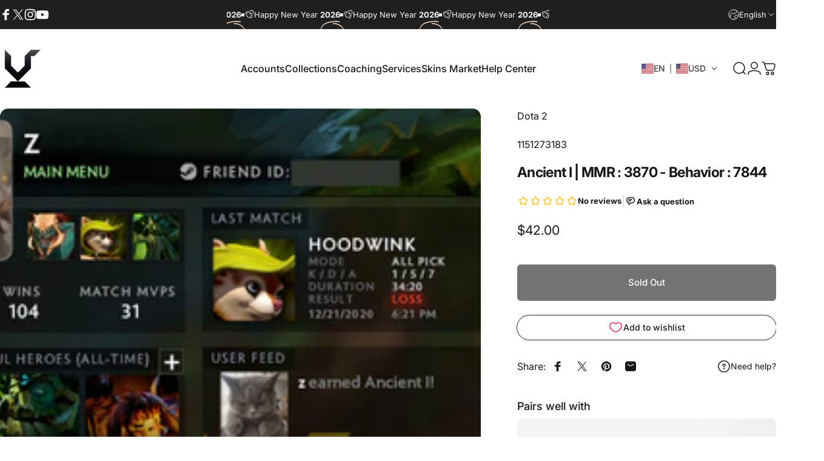

--- FILE ---
content_type: text/html; charset=utf-8
request_url: https://www.vikingdota.com/?section_id=sections--21335146234112__header
body_size: 17884
content:
<div id="shopify-section-sections--21335146234112__header" class="shopify-section shopify-section-group-header-group header-section"><style>
  #shopify-section-sections--21335146234112__header {
    --section-padding-top: 32px;
    --section-padding-bottom: 32px;
    --color-background: 255 255 255;
    --color-foreground: 23 23 23;
    --color-transparent: 255 255 255;
    --color-localization: ;
  }
</style><menu-drawer id="MenuDrawer" class="menu-drawer drawer drawer--start z-30 fixed bottom-0 left-0 h-full w-full pointer-events-none"
  data-section-id="sections--21335146234112__header"
  hidden
>
  <overlay-element class="overlay fixed-modal invisible opacity-0 fixed bottom-0 left-0 w-full h-screen pointer-events-none" aria-controls="MenuDrawer" aria-expanded="false"></overlay-element>
  <div class="drawer__inner z-10 absolute top-0 flex flex-col w-full h-full overflow-hidden">
    <gesture-element class="drawer__header flex justify-between opacity-0 invisible relative" tabindex="0">
      <span class="drawer__title heading lg:text-3xl text-2xl leading-none tracking-tight"></span>
      <button class="button button--secondary button--close drawer__close hidden sm:flex items-center justify-center" type="button" is="hover-button" aria-controls="MenuDrawer" aria-expanded="false" aria-label="Close">
        <span class="btn-fill" data-fill></span>
        <span class="btn-text"><svg class="icon icon-close icon-sm" viewBox="0 0 20 20" stroke="currentColor" fill="none" xmlns="http://www.w3.org/2000/svg">
      <path stroke-linecap="round" stroke-linejoin="round" d="M5 15L15 5M5 5L15 15"></path>
    </svg></span>
      </button>
    </gesture-element>
    <div class="drawer__content opacity-0 invisible flex flex-col h-full grow shrink">
      <nav class="relative grow overflow-hidden" role="navigation">
        <ul class="drawer__scrollable drawer__menu relative w-full h-full" role="list" data-parent><li class="drawer__menu-group"><details is="menu-details">
  <summary class="drawer__menu-item block cursor-pointer relative" aria-expanded="false">
    <span class="heading text-2xl leading-none tracking-tight">Account by Rank</span><svg class="icon icon-chevron-right icon-lg" viewBox="0 0 24 24" stroke="currentColor" fill="none" xmlns="http://www.w3.org/2000/svg">
      <path stroke-linecap="round" stroke-linejoin="round" d="M10 6L16 12L10 18"></path>
    </svg></summary>
  <div class="drawer__submenu z-1 absolute top-0 left-0 flex flex-col w-full h-full" data-parent><button type="button" class="tracking-tight heading text-base shrink-0 flex items-center gap-3 w-full" data-close>Account by Rank</button><ul id="DrawerSubMenu-sections--21335146234112__header-1" class="drawer__scrollable flex flex-col h-full"><li class="drawer__menu-group"><a class="drawer__menu-item block heading text-2xl leading-none tracking-tight" href="/products/tbd-accounts">Unranked</a></li><li class="drawer__menu-group"><a class="drawer__menu-item block heading text-2xl leading-none tracking-tight" href="/collections/herald-account">Herald</a></li><li class="drawer__menu-group"><a class="drawer__menu-item block heading text-2xl leading-none tracking-tight" href="/collections/dota-2-guardian-accounts">Guardian</a></li><li class="drawer__menu-group"><a class="drawer__menu-item block heading text-2xl leading-none tracking-tight" href="/collections/herald-accounts">Crusader</a></li><li class="drawer__menu-group"><a class="drawer__menu-item block heading text-2xl leading-none tracking-tight" href="/collections/dota-2-archon-accounts">Archon</a></li><li class="drawer__menu-group"><a class="drawer__menu-item block heading text-2xl leading-none tracking-tight" href="/collections/archon-legend-accounts">Legend</a></li><li class="drawer__menu-group"><a class="drawer__menu-item block heading text-2xl leading-none tracking-tight" href="/collections/dota-2-ancient-accounts">Ancient</a></li><li class="drawer__menu-group"><a class="drawer__menu-item block heading text-2xl leading-none tracking-tight" href="/collections/ancient-divine-accounts">Divine</a></li><li class="drawer__menu-group"><a class="drawer__menu-item block heading text-2xl leading-none tracking-tight" href="/collections/immortal-account">Immortal</a></li><li class="drawer__menu-group"><a class="drawer__menu-item block heading text-2xl leading-none tracking-tight" href="/collections/dota-2-leaderboard-accounts">Leaderboard</a></li><li class="drawer__menu-group drawer__promotions">
            <ul class="mega-menu__list grid grid-cols-2 w-full h-full" role="list" tabindex="-1"><li class="drawer__menu-group mega-menu__item flex opacity-0 w-full">
                    <div class="media-card media-card--card media-card--overlap">
                      <a class="media-card__link flex flex-col w-full h-full relative" href="/collections/available-accounts"
                        aria-label="Available Accounts"
                        style="--color-foreground: 255 255 255;--color-overlay: 0 0 0;--overlay-opacity: 0.25;"
                      ><div class="media media--portrait relative overflow-hidden"><img src="//www.vikingdota.com/cdn/shop/files/home_page_session_-_Copy.png?v=1739958763&amp;width=512" alt="" srcset="//www.vikingdota.com/cdn/shop/files/home_page_session_-_Copy.png?v=1739958763&amp;width=180 180w, //www.vikingdota.com/cdn/shop/files/home_page_session_-_Copy.png?v=1739958763&amp;width=360 360w" width="512" height="698" loading="lazy" is="lazy-image"></div><div class="media-card__content flex justify-between items-center gap-4 w-full">
                            <div class="media-card__text opacity-0 shrink-1 grid gap-0d5"><p>
                                  <span class="heading reversed-link text-lg tracking-tighter leading-tight">Available Accounts</span>
                                </p><p class="leading-none text-xs xl:text-sm hidden md:block">Currently in stock, update daily</p></div><svg class="icon icon-arrow-right icon-xs transform shrink-0 hidden md:block" viewBox="0 0 21 20" stroke="currentColor" fill="none" xmlns="http://www.w3.org/2000/svg">
      <path stroke-linecap="round" stroke-linejoin="round" d="M3 10H18M18 10L12.1667 4.16675M18 10L12.1667 15.8334"></path>
    </svg></div></a>
                    </div>
                  </li><li class="drawer__menu-group mega-menu__item flex opacity-0 w-full">
                    <div class="media-card media-card--card media-card--overlap">
                      <a class="media-card__link flex flex-col w-full h-full relative" href="/collections/dota-2-collectors"
                        aria-label="Exclusive Accounts"
                        style="--color-foreground: 255 255 255;--color-overlay: 0 0 0;--overlay-opacity: 0.3;"
                      ><div class="badges z-2 absolute grid gap-3 pointer-events-none">
                            <span class="badge badge--onsale flex items-center gap-1d5 font-medium leading-none">Best</span>
                          </div><div class="media media--portrait relative overflow-hidden"><img src="//www.vikingdota.com/cdn/shop/files/64f2a7e89e66566e7c48e7a86e67199_-_Copy.png?v=1740815738&amp;width=640" alt="" srcset="//www.vikingdota.com/cdn/shop/files/64f2a7e89e66566e7c48e7a86e67199_-_Copy.png?v=1740815738&amp;width=180 180w, //www.vikingdota.com/cdn/shop/files/64f2a7e89e66566e7c48e7a86e67199_-_Copy.png?v=1740815738&amp;width=360 360w, //www.vikingdota.com/cdn/shop/files/64f2a7e89e66566e7c48e7a86e67199_-_Copy.png?v=1740815738&amp;width=540 540w" width="640" height="901" loading="lazy" is="lazy-image"></div><div class="media-card__content flex justify-between items-center gap-4 w-full">
                            <div class="media-card__text opacity-0 shrink-1 grid gap-0d5"><p>
                                  <span class="heading reversed-link text-lg tracking-tighter leading-tight">Exclusive Accounts</span>
                                </p><p class="leading-none text-xs xl:text-sm hidden md:block">High-end accounts with prestige items</p></div><svg class="icon icon-arrow-right icon-xs transform shrink-0 hidden md:block" viewBox="0 0 21 20" stroke="currentColor" fill="none" xmlns="http://www.w3.org/2000/svg">
      <path stroke-linecap="round" stroke-linejoin="round" d="M3 10H18M18 10L12.1667 4.16675M18 10L12.1667 15.8334"></path>
    </svg></div></a>
                    </div>
                  </li><li class="drawer__menu-group mega-menu__item flex opacity-0 w-full">
                    <div class="media-card media-card--card media-card--overlap">
                      <a class="media-card__link flex flex-col w-full h-full relative" href="/collections/super-deals"
                        aria-label="Super Sale"
                        style="--color-foreground: 255 255 255;--color-overlay: 0 0 0;--overlay-opacity: 0.4;"
                      ><div class="badges z-2 absolute grid gap-3 pointer-events-none">
                            <span class="badge badge--onsale flex items-center gap-1d5 font-medium leading-none">Hot</span>
                          </div><div class="media media--portrait relative overflow-hidden"><img src="//www.vikingdota.com/cdn/shop/files/bg_overview_-_Copy_2.png?v=1740815970&amp;width=1138" alt="" srcset="//www.vikingdota.com/cdn/shop/files/bg_overview_-_Copy_2.png?v=1740815970&amp;width=180 180w, //www.vikingdota.com/cdn/shop/files/bg_overview_-_Copy_2.png?v=1740815970&amp;width=360 360w, //www.vikingdota.com/cdn/shop/files/bg_overview_-_Copy_2.png?v=1740815970&amp;width=540 540w, //www.vikingdota.com/cdn/shop/files/bg_overview_-_Copy_2.png?v=1740815970&amp;width=720 720w, //www.vikingdota.com/cdn/shop/files/bg_overview_-_Copy_2.png?v=1740815970&amp;width=900 900w, //www.vikingdota.com/cdn/shop/files/bg_overview_-_Copy_2.png?v=1740815970&amp;width=1080 1080w" width="1138" height="1510" loading="lazy" is="lazy-image"></div><div class="media-card__content flex justify-between items-center gap-4 w-full">
                            <div class="media-card__text opacity-0 shrink-1 grid gap-0d5"><p>
                                  <span class="heading reversed-link text-lg tracking-tighter leading-tight">Super Sale</span>
                                </p><p class="leading-none text-xs xl:text-sm hidden md:block">Sale off accounts <strong>up to 50%</strong></p></div><svg class="icon icon-arrow-right icon-xs transform shrink-0 hidden md:block" viewBox="0 0 21 20" stroke="currentColor" fill="none" xmlns="http://www.w3.org/2000/svg">
      <path stroke-linecap="round" stroke-linejoin="round" d="M3 10H18M18 10L12.1667 4.16675M18 10L12.1667 15.8334"></path>
    </svg></div></a>
                    </div>
                  </li></ul>
          </li><li class="mega-menu__footer">
            <a class="button button--primary icon-with-text w-full" href="/collections/accounts" is="hover-link">
              <span class="btn-fill" data-fill></span>
              <span class="btn-text">All Dota 2 Accounts</span>
            </a>
          </li></ul></div>
</details>
</li><li class="drawer__menu-group"><details is="menu-details">
  <summary class="drawer__menu-item block cursor-pointer relative" aria-expanded="false">
    <span class="heading text-2xl leading-none tracking-tight">Account by Type</span><svg class="icon icon-chevron-right icon-lg" viewBox="0 0 24 24" stroke="currentColor" fill="none" xmlns="http://www.w3.org/2000/svg">
      <path stroke-linecap="round" stroke-linejoin="round" d="M10 6L16 12L10 18"></path>
    </svg></summary>
  <div class="drawer__submenu z-1 absolute top-0 left-0 flex flex-col w-full h-full" data-parent><button type="button" class="tracking-tight heading text-base shrink-0 flex items-center gap-3 w-full" data-close>Account by Type</button><ul id="DrawerSubMenu-sections--21335146234112__header-2" class="drawer__scrollable flex flex-col h-full"><li class="drawer__menu-group drawer__promotions">
            <ul class="mega-menu__list grid grid-cols-2 w-full h-full" role="list" tabindex="-1"><li class="drawer__menu-group mega-menu__item flex opacity-0 w-full">
                    <div class="media-card media-card--card">
                      <a class="media-card__link flex flex-col w-full h-full relative" href="/collections/exclusive-dota-2-accounts-in-stock"
                        aria-label="Exclusive"
                        style="--color-foreground: 23 23 23;--color-overlay: 0 0 0;--overlay-opacity: 0.0;"
                      ><div class="badges z-2 absolute grid gap-3 pointer-events-none">
                            <span class="badge badge--onsale flex items-center gap-1d5 font-medium leading-none">Hot</span>
                          </div><div class="media media--square relative overflow-hidden"><img src="//www.vikingdota.com/cdn/shop/files/exclusive_2.png?v=1740818318&amp;width=600" alt="" srcset="//www.vikingdota.com/cdn/shop/files/exclusive_2.png?v=1740818318&amp;width=180 180w, //www.vikingdota.com/cdn/shop/files/exclusive_2.png?v=1740818318&amp;width=360 360w, //www.vikingdota.com/cdn/shop/files/exclusive_2.png?v=1740818318&amp;width=540 540w" width="600" height="600" loading="lazy" is="lazy-image"></div><div class="media-card__content flex justify-between items-center gap-4 w-full">
                            <div class="media-card__text opacity-0 shrink-1 grid gap-0d5"><p>
                                  <span class="heading reversed-link text-lg tracking-tighter leading-tight">Exclusive</span>
                                </p><p class="leading-none text-xs xl:text-sm hidden md:block">Accounts with many prestige items</p></div><svg class="icon icon-arrow-right icon-xs transform shrink-0 hidden md:block" viewBox="0 0 21 20" stroke="currentColor" fill="none" xmlns="http://www.w3.org/2000/svg">
      <path stroke-linecap="round" stroke-linejoin="round" d="M3 10H18M18 10L12.1667 4.16675M18 10L12.1667 15.8334"></path>
    </svg></div></a>
                    </div>
                  </li><li class="drawer__menu-group mega-menu__item flex opacity-0 w-full">
                    <div class="media-card media-card--card">
                      <a class="media-card__link flex flex-col w-full h-full relative" href="/collections/recommended-dota-2-accounts"
                        aria-label="Premium"
                        style="--color-foreground: 23 23 23;--color-overlay: 0 0 0;--overlay-opacity: 0.0;"
                      ><div class="media media--square relative overflow-hidden"><img src="//www.vikingdota.com/cdn/shop/files/preimum.png?v=1741073596&amp;width=600" alt="" srcset="//www.vikingdota.com/cdn/shop/files/preimum.png?v=1741073596&amp;width=180 180w, //www.vikingdota.com/cdn/shop/files/preimum.png?v=1741073596&amp;width=360 360w, //www.vikingdota.com/cdn/shop/files/preimum.png?v=1741073596&amp;width=540 540w" width="600" height="600" loading="lazy" is="lazy-image"></div><div class="media-card__content flex justify-between items-center gap-4 w-full">
                            <div class="media-card__text opacity-0 shrink-1 grid gap-0d5"><p>
                                  <span class="heading reversed-link text-lg tracking-tighter leading-tight">Premium</span>
                                </p><p class="leading-none text-xs xl:text-sm hidden md:block">Fast queue accounts with high levels</p></div><svg class="icon icon-arrow-right icon-xs transform shrink-0 hidden md:block" viewBox="0 0 21 20" stroke="currentColor" fill="none" xmlns="http://www.w3.org/2000/svg">
      <path stroke-linecap="round" stroke-linejoin="round" d="M3 10H18M18 10L12.1667 4.16675M18 10L12.1667 15.8334"></path>
    </svg></div></a>
                    </div>
                  </li><li class="drawer__menu-group mega-menu__item flex opacity-0 w-full">
                    <div class="media-card media-card--card">
                      <a class="media-card__link flex flex-col w-full h-full relative" href="/collections/dota-2-leaderboard-accounts"
                        aria-label="Leaderboard"
                        style="--color-foreground: 23 23 23;--color-overlay: 0 0 0;--overlay-opacity: 0.0;"
                      ><div class="media media--square relative overflow-hidden"><img src="//www.vikingdota.com/cdn/shop/files/160px-SeasonalRankTop3_581c05cc-8243-4333-9db8-354503bd85b2.png?v=1740818401&amp;width=600" alt="" srcset="//www.vikingdota.com/cdn/shop/files/160px-SeasonalRankTop3_581c05cc-8243-4333-9db8-354503bd85b2.png?v=1740818401&amp;width=180 180w, //www.vikingdota.com/cdn/shop/files/160px-SeasonalRankTop3_581c05cc-8243-4333-9db8-354503bd85b2.png?v=1740818401&amp;width=360 360w, //www.vikingdota.com/cdn/shop/files/160px-SeasonalRankTop3_581c05cc-8243-4333-9db8-354503bd85b2.png?v=1740818401&amp;width=540 540w" width="600" height="600" loading="lazy" is="lazy-image"></div><div class="media-card__content flex justify-between items-center gap-4 w-full">
                            <div class="media-card__text opacity-0 shrink-1 grid gap-0d5"><p>
                                  <span class="heading reversed-link text-lg tracking-tighter leading-tight">Leaderboard</span>
                                </p><p class="leading-none text-xs xl:text-sm hidden md:block">Top MMR accounts for pros</p></div><svg class="icon icon-arrow-right icon-xs transform shrink-0 hidden md:block" viewBox="0 0 21 20" stroke="currentColor" fill="none" xmlns="http://www.w3.org/2000/svg">
      <path stroke-linecap="round" stroke-linejoin="round" d="M3 10H18M18 10L12.1667 4.16675M18 10L12.1667 15.8334"></path>
    </svg></div></a>
                    </div>
                  </li><li class="drawer__menu-group mega-menu__item flex opacity-0 w-full">
                    <div class="media-card media-card--card">
                      <a class="media-card__link flex flex-col w-full h-full relative" href="/products/tbd-accounts"
                        aria-label="Not Calibrated"
                        style="--color-foreground: 23 23 23;--color-overlay: 0 0 0;--overlay-opacity: 0.0;"
                      ><div class="media media--square relative overflow-hidden"><img src="//www.vikingdota.com/cdn/shop/files/tbd_32c41a94-d9b6-4a0b-9f77-f407a58ece30.png?v=1740818500&amp;width=600" alt="" srcset="//www.vikingdota.com/cdn/shop/files/tbd_32c41a94-d9b6-4a0b-9f77-f407a58ece30.png?v=1740818500&amp;width=180 180w, //www.vikingdota.com/cdn/shop/files/tbd_32c41a94-d9b6-4a0b-9f77-f407a58ece30.png?v=1740818500&amp;width=360 360w, //www.vikingdota.com/cdn/shop/files/tbd_32c41a94-d9b6-4a0b-9f77-f407a58ece30.png?v=1740818500&amp;width=540 540w" width="600" height="600" loading="lazy" is="lazy-image"></div><div class="media-card__content flex justify-between items-center gap-4 w-full">
                            <div class="media-card__text opacity-0 shrink-1 grid gap-0d5"><p>
                                  <span class="heading reversed-link text-lg tracking-tighter leading-tight">Not Calibrated</span>
                                </p><p class="leading-none text-xs xl:text-sm hidden md:block">Fresh accounts with no rank</p></div><svg class="icon icon-arrow-right icon-xs transform shrink-0 hidden md:block" viewBox="0 0 21 20" stroke="currentColor" fill="none" xmlns="http://www.w3.org/2000/svg">
      <path stroke-linecap="round" stroke-linejoin="round" d="M3 10H18M18 10L12.1667 4.16675M18 10L12.1667 15.8334"></path>
    </svg></div></a>
                    </div>
                  </li><li class="drawer__menu-group mega-menu__item flex opacity-0 w-full">
                    <div class="media-card media-card--card">
                      <a class="media-card__link flex flex-col w-full h-full relative" href="/collections/dota-2-normal-account"
                        aria-label="Normal"
                        style="--color-foreground: 23 23 23;--color-overlay: 0 0 0;--overlay-opacity: 0.0;"
                      ><div class="media media--square relative overflow-hidden"><img src="//www.vikingdota.com/cdn/shop/files/normal.png?v=1741230028&amp;width=600" alt="" srcset="//www.vikingdota.com/cdn/shop/files/normal.png?v=1741230028&amp;width=180 180w, //www.vikingdota.com/cdn/shop/files/normal.png?v=1741230028&amp;width=360 360w, //www.vikingdota.com/cdn/shop/files/normal.png?v=1741230028&amp;width=540 540w" width="600" height="600" loading="lazy" is="lazy-image"></div><div class="media-card__content flex justify-between items-center gap-4 w-full">
                            <div class="media-card__text opacity-0 shrink-1 grid gap-0d5"><p>
                                  <span class="heading reversed-link text-lg tracking-tighter leading-tight">Normal</span>
                                </p><p class="leading-none text-xs xl:text-sm hidden md:block">Fresh account at low price</p></div><svg class="icon icon-arrow-right icon-xs transform shrink-0 hidden md:block" viewBox="0 0 21 20" stroke="currentColor" fill="none" xmlns="http://www.w3.org/2000/svg">
      <path stroke-linecap="round" stroke-linejoin="round" d="M3 10H18M18 10L12.1667 4.16675M18 10L12.1667 15.8334"></path>
    </svg></div></a>
                    </div>
                  </li></ul>
          </li><li class="mega-menu__footer">
            <a class="button button--primary icon-with-text w-full" role="link" aria-disabled="true" is="hover-link">
              <span class="btn-fill" data-fill></span>
              <span class="btn-text">Button label</span>
            </a>
          </li></ul></div>
</details>
</li><li class="drawer__menu-group"><details is="menu-details">
  <summary class="drawer__menu-item block cursor-pointer relative" aria-expanded="false">
    <span class="heading text-2xl leading-none tracking-tight">Coaching</span><svg class="icon icon-chevron-right icon-lg" viewBox="0 0 24 24" stroke="currentColor" fill="none" xmlns="http://www.w3.org/2000/svg">
      <path stroke-linecap="round" stroke-linejoin="round" d="M10 6L16 12L10 18"></path>
    </svg></summary>
  <div class="drawer__submenu z-1 absolute top-0 left-0 flex flex-col w-full h-full" data-parent><button type="button" class="tracking-tight heading text-base shrink-0 flex items-center gap-3 w-full" data-close>Coaching</button><ul id="DrawerSubMenu-sections--21335146234112__header-3" class="drawer__scrollable flex flex-col h-full"><li class="drawer__menu-group drawer__promotions">
            <ul class="mega-menu__list grid grid-cols-2 w-full h-full" role="list" tabindex="-1"><li class="drawer__menu-group mega-menu__item flex opacity-0 w-full">
                    <div class="media-card media-card--card">
                      <a class="media-card__link flex flex-col w-full h-full relative" href="/products/dota-2-coaching-service"
                        aria-label="1-on-1 Coach"
                        style="--color-foreground: 23 23 23;--color-overlay: 0 0 0;--overlay-opacity: 0.0;"
                      ><div class="badges z-2 absolute grid gap-3 pointer-events-none">
                            <span class="badge badge--onsale flex items-center gap-1d5 font-medium leading-none">Best Seller</span>
                          </div><div class="media media--square relative overflow-hidden"><img src="//www.vikingdota.com/cdn/shop/files/one_on_one.png?v=1740976336&amp;width=800" alt="" srcset="//www.vikingdota.com/cdn/shop/files/one_on_one.png?v=1740976336&amp;width=180 180w, //www.vikingdota.com/cdn/shop/files/one_on_one.png?v=1740976336&amp;width=360 360w, //www.vikingdota.com/cdn/shop/files/one_on_one.png?v=1740976336&amp;width=540 540w, //www.vikingdota.com/cdn/shop/files/one_on_one.png?v=1740976336&amp;width=720 720w" width="800" height="800" loading="lazy" is="lazy-image"></div><div class="media-card__content flex justify-between items-center gap-4 w-full">
                            <div class="media-card__text opacity-0 shrink-1 grid gap-0d5"><p>
                                  <span class="heading reversed-link text-lg tracking-tighter leading-tight">1-on-1 Coach</span>
                                </p><p class="leading-none text-xs xl:text-sm hidden md:block">Personal Coaching</p></div><svg class="icon icon-arrow-right icon-xs transform shrink-0 hidden md:block" viewBox="0 0 21 20" stroke="currentColor" fill="none" xmlns="http://www.w3.org/2000/svg">
      <path stroke-linecap="round" stroke-linejoin="round" d="M3 10H18M18 10L12.1667 4.16675M18 10L12.1667 15.8334"></path>
    </svg></div></a>
                    </div>
                  </li><li class="drawer__menu-group mega-menu__item flex opacity-0 w-full">
                    <div class="media-card media-card--card">
                      <a class="media-card__link flex flex-col w-full h-full relative" href="/products/replay-analysis"
                        aria-label="Replay Analyze"
                        style="--color-foreground: 23 23 23;--color-overlay: 0 0 0;--overlay-opacity: 0.0;"
                      ><div class="media media--square relative overflow-hidden"><img src="//www.vikingdota.com/cdn/shop/files/replay.png?v=1740976558&amp;width=800" alt="" srcset="//www.vikingdota.com/cdn/shop/files/replay.png?v=1740976558&amp;width=180 180w, //www.vikingdota.com/cdn/shop/files/replay.png?v=1740976558&amp;width=360 360w, //www.vikingdota.com/cdn/shop/files/replay.png?v=1740976558&amp;width=540 540w, //www.vikingdota.com/cdn/shop/files/replay.png?v=1740976558&amp;width=720 720w" width="800" height="800" loading="lazy" is="lazy-image"></div><div class="media-card__content flex justify-between items-center gap-4 w-full">
                            <div class="media-card__text opacity-0 shrink-1 grid gap-0d5"><p>
                                  <span class="heading reversed-link text-lg tracking-tighter leading-tight">Replay Analyze</span>
                                </p><p class="leading-none text-xs xl:text-sm hidden md:block">Quickly know your fails</p></div><svg class="icon icon-arrow-right icon-xs transform shrink-0 hidden md:block" viewBox="0 0 21 20" stroke="currentColor" fill="none" xmlns="http://www.w3.org/2000/svg">
      <path stroke-linecap="round" stroke-linejoin="round" d="M3 10H18M18 10L12.1667 4.16675M18 10L12.1667 15.8334"></path>
    </svg></div></a>
                    </div>
                  </li><li class="drawer__menu-group mega-menu__item flex opacity-0 w-full">
                    <div class="media-card media-card--card">
                      <a class="media-card__link flex flex-col w-full h-full relative" href="/products/dota-2-courses"
                        aria-label="Dota 2 Courses"
                        style="--color-foreground: 23 23 23;--color-overlay: 0 0 0;--overlay-opacity: 0.0;"
                      ><div class="media media--square relative overflow-hidden"><img src="//www.vikingdota.com/cdn/shop/files/course.png?v=1740976669&amp;width=800" alt="" srcset="//www.vikingdota.com/cdn/shop/files/course.png?v=1740976669&amp;width=180 180w, //www.vikingdota.com/cdn/shop/files/course.png?v=1740976669&amp;width=360 360w, //www.vikingdota.com/cdn/shop/files/course.png?v=1740976669&amp;width=540 540w, //www.vikingdota.com/cdn/shop/files/course.png?v=1740976669&amp;width=720 720w" width="800" height="800" loading="lazy" is="lazy-image"></div><div class="media-card__content flex justify-between items-center gap-4 w-full">
                            <div class="media-card__text opacity-0 shrink-1 grid gap-0d5"><p>
                                  <span class="heading reversed-link text-lg tracking-tighter leading-tight">Dota 2 Courses</span>
                                </p><p class="leading-none text-xs xl:text-sm hidden md:block">Customized Courses</p></div><svg class="icon icon-arrow-right icon-xs transform shrink-0 hidden md:block" viewBox="0 0 21 20" stroke="currentColor" fill="none" xmlns="http://www.w3.org/2000/svg">
      <path stroke-linecap="round" stroke-linejoin="round" d="M3 10H18M18 10L12.1667 4.16675M18 10L12.1667 15.8334"></path>
    </svg></div></a>
                    </div>
                  </li><li class="drawer__menu-group mega-menu__item flex opacity-0 w-full">
                    <div class="media-card media-card--card">
                      <a class="media-card__link flex flex-col w-full h-full relative" href="/products/dota-2-duo-training"
                        aria-label="Duo Training"
                        style="--color-foreground: 23 23 23;--color-overlay: 0 0 0;--overlay-opacity: 0.0;"
                      ><div class="media media--square relative overflow-hidden"><img src="//www.vikingdota.com/cdn/shop/files/duo.png?v=1740976804&amp;width=800" alt="" srcset="//www.vikingdota.com/cdn/shop/files/duo.png?v=1740976804&amp;width=180 180w, //www.vikingdota.com/cdn/shop/files/duo.png?v=1740976804&amp;width=360 360w, //www.vikingdota.com/cdn/shop/files/duo.png?v=1740976804&amp;width=540 540w, //www.vikingdota.com/cdn/shop/files/duo.png?v=1740976804&amp;width=720 720w" width="800" height="800" loading="lazy" is="lazy-image"></div><div class="media-card__content flex justify-between items-center gap-4 w-full">
                            <div class="media-card__text opacity-0 shrink-1 grid gap-0d5"><p>
                                  <span class="heading reversed-link text-lg tracking-tighter leading-tight">Duo Training</span>
                                </p><p class="leading-none text-xs xl:text-sm hidden md:block">Train with our pro coach</p></div><svg class="icon icon-arrow-right icon-xs transform shrink-0 hidden md:block" viewBox="0 0 21 20" stroke="currentColor" fill="none" xmlns="http://www.w3.org/2000/svg">
      <path stroke-linecap="round" stroke-linejoin="round" d="M3 10H18M18 10L12.1667 4.16675M18 10L12.1667 15.8334"></path>
    </svg></div></a>
                    </div>
                  </li><li class="drawer__menu-group mega-menu__item flex opacity-0 w-full">
                    <div class="media-card media-card--card">
                      <a class="media-card__link flex flex-col w-full h-full relative" href="/products/dota-2-team-coach"
                        aria-label="Team Coach"
                        style="--color-foreground: 23 23 23;--color-overlay: 0 0 0;--overlay-opacity: 0.0;"
                      ><div class="media media--square relative overflow-hidden"><img src="//www.vikingdota.com/cdn/shop/files/team.png?v=1740976909&amp;width=800" alt="" srcset="//www.vikingdota.com/cdn/shop/files/team.png?v=1740976909&amp;width=180 180w, //www.vikingdota.com/cdn/shop/files/team.png?v=1740976909&amp;width=360 360w, //www.vikingdota.com/cdn/shop/files/team.png?v=1740976909&amp;width=540 540w, //www.vikingdota.com/cdn/shop/files/team.png?v=1740976909&amp;width=720 720w" width="800" height="800" loading="lazy" is="lazy-image"></div><div class="media-card__content flex justify-between items-center gap-4 w-full">
                            <div class="media-card__text opacity-0 shrink-1 grid gap-0d5"><p>
                                  <span class="heading reversed-link text-lg tracking-tighter leading-tight">Team Coach</span>
                                </p><p class="leading-none text-xs xl:text-sm hidden md:block">Tournament preparation</p></div><svg class="icon icon-arrow-right icon-xs transform shrink-0 hidden md:block" viewBox="0 0 21 20" stroke="currentColor" fill="none" xmlns="http://www.w3.org/2000/svg">
      <path stroke-linecap="round" stroke-linejoin="round" d="M3 10H18M18 10L12.1667 4.16675M18 10L12.1667 15.8334"></path>
    </svg></div></a>
                    </div>
                  </li></ul>
          </li></ul></div>
</details>
</li><li class="drawer__menu-group"><details is="menu-details">
  <summary class="drawer__menu-item block cursor-pointer relative" aria-expanded="false">
    <span class="heading text-2xl leading-none tracking-tight">Services</span><svg class="icon icon-chevron-right icon-lg" viewBox="0 0 24 24" stroke="currentColor" fill="none" xmlns="http://www.w3.org/2000/svg">
      <path stroke-linecap="round" stroke-linejoin="round" d="M10 6L16 12L10 18"></path>
    </svg></summary>
  <div class="drawer__submenu z-1 absolute top-0 left-0 flex flex-col w-full h-full" data-parent><button type="button" class="tracking-tight heading text-base shrink-0 flex items-center gap-3 w-full" data-close>Services</button><ul id="DrawerSubMenu-sections--21335146234112__header-4" class="drawer__scrollable flex flex-col h-full"><li class="drawer__menu-group"><details is="menu-details">
                  <summary class="drawer__menu-item block heading text-2xl leading-none tracking-tight cursor-pointer relative" aria-expanded="false">Solo Queue<svg class="icon icon-chevron-right icon-lg" viewBox="0 0 24 24" stroke="currentColor" fill="none" xmlns="http://www.w3.org/2000/svg">
      <path stroke-linecap="round" stroke-linejoin="round" d="M10 6L16 12L10 18"></path>
    </svg></summary>
                  <div class="drawer__submenu z-1 absolute top-0 left-0 flex flex-col w-full h-full"><button type="button" class="tracking-tight heading text-base flex items-center gap-3 w-full" data-close>Solo Queue</button><ul class="drawer__scrollable flex flex-col h-full"><li class="drawer__menu-group">
                          <a class="drawer__menu-item block heading text-2xl leading-none tracking-tight" href="/products/dota2-mmr-boost">⭐ MMR Boost</a>
                        </li><li class="drawer__menu-group">
                          <a class="drawer__menu-item block heading text-2xl leading-none tracking-tight" href="/products/mmr-calibration-service">🚀 Calibration Service</a>
                        </li><li class="drawer__menu-group">
                          <a class="drawer__menu-item block heading text-2xl leading-none tracking-tight" href="/products/dota-2-derank-service">⭐ Derank Service</a>
                        </li><li class="drawer__menu-group">
                          <a class="drawer__menu-item block heading text-2xl leading-none tracking-tight" href="/products/medal-boost">⭐ Rank Medal Boost</a>
                        </li><li class="drawer__menu-group">
                          <a class="drawer__menu-item block heading text-2xl leading-none tracking-tight" href="/products/low-priority-removal">Low Priority</a>
                        </li><li class="drawer__menu-group">
                          <a class="drawer__menu-item block heading text-2xl leading-none tracking-tight" href="/products/win-rate-boost-service">Win-rate Boosting</a>
                        </li><li class="drawer__menu-group">
                          <a class="drawer__menu-item block heading text-2xl leading-none tracking-tight" href="/products/behavior-score-improvement">Behavior Score Improvement</a>
                        </li><li class="drawer__menu-group">
                          <a class="drawer__menu-item block heading text-2xl leading-none tracking-tight" href="/products/role-queue-boost">Role Queue Boost</a>
                        </li><li class="drawer__menu-group">
                          <a class="drawer__menu-item block heading text-2xl leading-none tracking-tight" href="/products/dota2-ranked-boost-mega-pack">Ranked Boost Mega Pack</a>
                        </li><li class="drawer__menu-group">
                          <a class="drawer__menu-item block heading text-2xl leading-none tracking-tight" href="/products/smurf-clone-maker">Smurf/Clone Maker</a>
                        </li></ul>
                  </div>
                </details></li><li class="drawer__menu-group"><details is="menu-details">
                  <summary class="drawer__menu-item block heading text-2xl leading-none tracking-tight cursor-pointer relative" aria-expanded="false">Duo Queue<svg class="icon icon-chevron-right icon-lg" viewBox="0 0 24 24" stroke="currentColor" fill="none" xmlns="http://www.w3.org/2000/svg">
      <path stroke-linecap="round" stroke-linejoin="round" d="M10 6L16 12L10 18"></path>
    </svg></summary>
                  <div class="drawer__submenu z-1 absolute top-0 left-0 flex flex-col w-full h-full"><button type="button" class="tracking-tight heading text-base flex items-center gap-3 w-full" data-close>Duo Queue</button><ul class="drawer__scrollable flex flex-col h-full"><li class="drawer__menu-group">
                          <a class="drawer__menu-item block heading text-2xl leading-none tracking-tight" href="/products/dota-2-duo-queue-rank-boost">⭐ DuoQ Rank Up</a>
                        </li><li class="drawer__menu-group">
                          <a class="drawer__menu-item block heading text-2xl leading-none tracking-tight" href="/products/duo-queue-calibration">🚀 DuoQ Calibration</a>
                        </li><li class="drawer__menu-group">
                          <a class="drawer__menu-item block heading text-2xl leading-none tracking-tight" href="/products/partner-in-crime">⭐ Partner in Crime</a>
                        </li><li class="drawer__menu-group">
                          <a class="drawer__menu-item block heading text-2xl leading-none tracking-tight" href="/products/duoq-net-win">DuoQ Net Win</a>
                        </li></ul>
                  </div>
                </details></li><li class="drawer__menu-group"><details is="menu-details">
                  <summary class="drawer__menu-item block heading text-2xl leading-none tracking-tight cursor-pointer relative" aria-expanded="false">Exclusive Services<svg class="icon icon-chevron-right icon-lg" viewBox="0 0 24 24" stroke="currentColor" fill="none" xmlns="http://www.w3.org/2000/svg">
      <path stroke-linecap="round" stroke-linejoin="round" d="M10 6L16 12L10 18"></path>
    </svg></summary>
                  <div class="drawer__submenu z-1 absolute top-0 left-0 flex flex-col w-full h-full"><button type="button" class="tracking-tight heading text-base flex items-center gap-3 w-full" data-close>Exclusive Services</button><ul class="drawer__scrollable flex flex-col h-full"><li class="drawer__menu-group">
                          <a class="drawer__menu-item block heading text-2xl leading-none tracking-tight" href="/collections/battle-pass-2022-services">️🏆 Battle Pass</a>
                        </li><li class="drawer__menu-group">
                          <a class="drawer__menu-item block heading text-2xl leading-none tracking-tight" href="/collections/dota-2-arcana-unlock">🔓 Arcana Unlock</a>
                        </li><li class="drawer__menu-group">
                          <a class="drawer__menu-item block heading text-2xl leading-none tracking-tight" href="/collections/dota-plus">➕ Dota Plus</a>
                        </li><li class="drawer__menu-group">
                          <a class="drawer__menu-item block heading text-2xl leading-none tracking-tight" href="/collections/seasonal-events">Seasonal Services</a>
                        </li></ul>
                  </div>
                </details></li><li class="drawer__menu-group drawer__promotions">
            <ul class="mega-menu__list grid grid-cols-2 w-full h-full" role="list" tabindex="-1"><li class="drawer__menu-group mega-menu__item flex opacity-0 w-full">
                    <div class="media-card media-card--card media-card--overlap">
                      <a class="media-card__link flex flex-col w-full h-full relative" href="/products/dota2-mmr-boost"
                        aria-label="MMR Boosting"
                        style="--color-foreground: 255 255 255;--color-overlay: 0 0 0;--overlay-opacity: 0.4;"
                      ><div class="badges z-2 absolute grid gap-3 pointer-events-none">
                            <span class="badge badge--onsale flex items-center gap-1d5 font-medium leading-none">Best Seller</span>
                          </div><div class="media media--portrait relative overflow-hidden"><img src="//www.vikingdota.com/cdn/shop/files/qop_arcana_bg_-_Copy_d18718bc-e09f-4042-b4bd-5339c58ca3b6.png?v=1741233588&amp;width=1142" alt="" srcset="//www.vikingdota.com/cdn/shop/files/qop_arcana_bg_-_Copy_d18718bc-e09f-4042-b4bd-5339c58ca3b6.png?v=1741233588&amp;width=180 180w, //www.vikingdota.com/cdn/shop/files/qop_arcana_bg_-_Copy_d18718bc-e09f-4042-b4bd-5339c58ca3b6.png?v=1741233588&amp;width=360 360w, //www.vikingdota.com/cdn/shop/files/qop_arcana_bg_-_Copy_d18718bc-e09f-4042-b4bd-5339c58ca3b6.png?v=1741233588&amp;width=540 540w, //www.vikingdota.com/cdn/shop/files/qop_arcana_bg_-_Copy_d18718bc-e09f-4042-b4bd-5339c58ca3b6.png?v=1741233588&amp;width=720 720w, //www.vikingdota.com/cdn/shop/files/qop_arcana_bg_-_Copy_d18718bc-e09f-4042-b4bd-5339c58ca3b6.png?v=1741233588&amp;width=900 900w, //www.vikingdota.com/cdn/shop/files/qop_arcana_bg_-_Copy_d18718bc-e09f-4042-b4bd-5339c58ca3b6.png?v=1741233588&amp;width=1080 1080w" width="1142" height="1589" loading="lazy" is="lazy-image"></div><div class="media-card__content flex justify-between items-center gap-4 w-full">
                            <div class="media-card__text opacity-0 shrink-1 grid gap-0d5"><p>
                                  <span class="heading reversed-link text-lg tracking-tighter leading-tight">MMR Boosting</span>
                                </p><p class="leading-none text-xs xl:text-sm hidden md:block">Increase your MMR super fast</p></div><svg class="icon icon-arrow-right icon-xs transform shrink-0 hidden md:block" viewBox="0 0 21 20" stroke="currentColor" fill="none" xmlns="http://www.w3.org/2000/svg">
      <path stroke-linecap="round" stroke-linejoin="round" d="M3 10H18M18 10L12.1667 4.16675M18 10L12.1667 15.8334"></path>
    </svg></div></a>
                    </div>
                  </li><li class="drawer__menu-group mega-menu__item flex opacity-0 w-full">
                    <div class="media-card media-card--card media-card--overlap">
                      <a class="media-card__link flex flex-col w-full h-full relative" href="/products/dota-2-monster-hunter-unlock"
                        aria-label="Monster Hunter Unlock"
                        style="--color-foreground: 255 255 255;--color-overlay: 0 0 0;--overlay-opacity: 0.4;"
                      ><div class="badges z-2 absolute grid gap-3 pointer-events-none">
                            <span class="badge badge--onsale flex items-center gap-1d5 font-medium leading-none">Must try</span>
                          </div><div class="media media--portrait relative overflow-hidden"><img src="//www.vikingdota.com/cdn/shop/files/ocgjd4cghj0g1_d25ea5b7-42d4-4a35-88ec-f11f0c1bc97a.png?v=1763106474&amp;width=545" alt="" srcset="//www.vikingdota.com/cdn/shop/files/ocgjd4cghj0g1_d25ea5b7-42d4-4a35-88ec-f11f0c1bc97a.png?v=1763106474&amp;width=180 180w, //www.vikingdota.com/cdn/shop/files/ocgjd4cghj0g1_d25ea5b7-42d4-4a35-88ec-f11f0c1bc97a.png?v=1763106474&amp;width=360 360w, //www.vikingdota.com/cdn/shop/files/ocgjd4cghj0g1_d25ea5b7-42d4-4a35-88ec-f11f0c1bc97a.png?v=1763106474&amp;width=540 540w" width="545" height="545" loading="lazy" is="lazy-image"></div><div class="media-card__content flex justify-between items-center gap-4 w-full">
                            <div class="media-card__text opacity-0 shrink-1 grid gap-0d5"><p>
                                  <span class="heading reversed-link text-lg tracking-tighter leading-tight">Monster Hunter Unlock</span>
                                </p><p class="leading-none text-xs xl:text-sm hidden md:block">Fastest service on the market!</p></div><svg class="icon icon-arrow-right icon-xs transform shrink-0 hidden md:block" viewBox="0 0 21 20" stroke="currentColor" fill="none" xmlns="http://www.w3.org/2000/svg">
      <path stroke-linecap="round" stroke-linejoin="round" d="M3 10H18M18 10L12.1667 4.16675M18 10L12.1667 15.8334"></path>
    </svg></div></a>
                    </div>
                  </li></ul>
          </li><li class="mega-menu__footer">
            <a class="button button--primary icon-with-text w-full" role="link" aria-disabled="true" is="hover-link">
              <span class="btn-fill" data-fill></span>
              <span class="btn-text">All Dota 2 Services</span>
            </a>
          </li></ul></div>
</details>
</li><li class="drawer__menu-group"><details is="menu-details">
  <summary class="drawer__menu-item block cursor-pointer relative" aria-expanded="false">
    <span class="heading text-2xl leading-none tracking-tight">Skins Market</span><svg class="icon icon-chevron-right icon-lg" viewBox="0 0 24 24" stroke="currentColor" fill="none" xmlns="http://www.w3.org/2000/svg">
      <path stroke-linecap="round" stroke-linejoin="round" d="M10 6L16 12L10 18"></path>
    </svg></summary>
  <div class="drawer__submenu z-1 absolute top-0 left-0 flex flex-col w-full h-full" data-parent><button type="button" class="tracking-tight heading text-base shrink-0 flex items-center gap-3 w-full" data-close>Skins Market</button><ul id="DrawerSubMenu-sections--21335146234112__header-5" class="drawer__scrollable flex flex-col h-full"><li class="drawer__menu-group"><details is="menu-details">
                  <summary class="drawer__menu-item block heading text-2xl leading-none tracking-tight cursor-pointer relative" aria-expanded="false">Collector&#39;s Cache [Gift-Only]<svg class="icon icon-chevron-right icon-lg" viewBox="0 0 24 24" stroke="currentColor" fill="none" xmlns="http://www.w3.org/2000/svg">
      <path stroke-linecap="round" stroke-linejoin="round" d="M10 6L16 12L10 18"></path>
    </svg></summary>
                  <div class="drawer__submenu z-1 absolute top-0 left-0 flex flex-col w-full h-full"><button type="button" class="tracking-tight heading text-base flex items-center gap-3 w-full" data-close>Collector&#39;s Cache [Gift-Only]</button><ul class="drawer__scrollable flex flex-col h-full"><li class="drawer__menu-group">
                          <a class="drawer__menu-item block heading text-2xl leading-none tracking-tight" href="/collections/ti-5-collectors-cache">TI 5 Collector&#39;s Cache</a>
                        </li><li class="drawer__menu-group">
                          <a class="drawer__menu-item block heading text-2xl leading-none tracking-tight" href="/collections/ti-2016-collectors-cache">TI 6 Collector&#39;s Cache</a>
                        </li><li class="drawer__menu-group">
                          <a class="drawer__menu-item block heading text-2xl leading-none tracking-tight" href="/collections/ti-7-collectors-cache">TI 7 Collector&#39;s Cache</a>
                        </li><li class="drawer__menu-group">
                          <a class="drawer__menu-item block heading text-2xl leading-none tracking-tight" href="/collections/ti-8-collectors-cache-part-i">TI 8 Collector&#39;s Cache I</a>
                        </li><li class="drawer__menu-group">
                          <a class="drawer__menu-item block heading text-2xl leading-none tracking-tight" href="/collections/ti-8-collectors-cache-part-ii">TI 8 Collector&#39;s Cache II</a>
                        </li><li class="drawer__menu-group">
                          <a class="drawer__menu-item block heading text-2xl leading-none tracking-tight" href="/collections/ti-9-collectors-cache">TI 9 Collector&#39;s Cache I</a>
                        </li><li class="drawer__menu-group">
                          <a class="drawer__menu-item block heading text-2xl leading-none tracking-tight" href="/collections/ti-9-collectors-cache-part-ii">TI 9 Collector&#39;s Cache II</a>
                        </li><li class="drawer__menu-group">
                          <a class="drawer__menu-item block heading text-2xl leading-none tracking-tight" href="/collections/ti-10-collectors-cache-part-i">TI 10 Collector&#39;s Cache I</a>
                        </li><li class="drawer__menu-group">
                          <a class="drawer__menu-item block heading text-2xl leading-none tracking-tight" href="/collections/ti-10-collectors-cache-part-ii">TI 10 Collector&#39;s Cache II</a>
                        </li><li class="drawer__menu-group">
                          <a class="drawer__menu-item block heading text-2xl leading-none tracking-tight" href="/collections/nemestice-collectors-cache">Nemestice Cache 2021</a>
                        </li><li class="drawer__menu-group">
                          <a class="drawer__menu-item block heading text-2xl leading-none tracking-tight" href="/collections/aghanims-collectors-cache">Aghanim&#39;s 2021 Cache</a>
                        </li><li class="drawer__menu-group">
                          <a class="drawer__menu-item block heading text-2xl leading-none tracking-tight" href="/collections/dota-2-gift-only-items">All Gift-Only Items</a>
                        </li></ul>
                  </div>
                </details></li><li class="drawer__menu-group"><details is="menu-details">
                  <summary class="drawer__menu-item block heading text-2xl leading-none tracking-tight cursor-pointer relative" aria-expanded="false">Tradable Collections<svg class="icon icon-chevron-right icon-lg" viewBox="0 0 24 24" stroke="currentColor" fill="none" xmlns="http://www.w3.org/2000/svg">
      <path stroke-linecap="round" stroke-linejoin="round" d="M10 6L16 12L10 18"></path>
    </svg></summary>
                  <div class="drawer__submenu z-1 absolute top-0 left-0 flex flex-col w-full h-full"><button type="button" class="tracking-tight heading text-base flex items-center gap-3 w-full" data-close>Tradable Collections</button><ul class="drawer__scrollable flex flex-col h-full"><li class="drawer__menu-group">
                          <a class="drawer__menu-item block heading text-2xl leading-none tracking-tight" href="/collections/dota-arcana">Arcanas</a>
                        </li><li class="drawer__menu-group">
                          <a class="drawer__menu-item block heading text-2xl leading-none tracking-tight" href="/collections/baby-roshans-collection">Baby Roshan</a>
                        </li><li class="drawer__menu-group">
                          <a class="drawer__menu-item block heading text-2xl leading-none tracking-tight" href="/collections/crimson-witness-collection">Crimson Witness</a>
                        </li><li class="drawer__menu-group">
                          <a class="drawer__menu-item block heading text-2xl leading-none tracking-tight" href="/collections/dota-2-tradable-items">All Tradable Items</a>
                        </li></ul>
                  </div>
                </details></li><li class="drawer__menu-group"><details is="menu-details">
                  <summary class="drawer__menu-item block heading text-2xl leading-none tracking-tight cursor-pointer relative" aria-expanded="false">Exclusive Collections<svg class="icon icon-chevron-right icon-lg" viewBox="0 0 24 24" stroke="currentColor" fill="none" xmlns="http://www.w3.org/2000/svg">
      <path stroke-linecap="round" stroke-linejoin="round" d="M10 6L16 12L10 18"></path>
    </svg></summary>
                  <div class="drawer__submenu z-1 absolute top-0 left-0 flex flex-col w-full h-full"><button type="button" class="tracking-tight heading text-base flex items-center gap-3 w-full" data-close>Exclusive Collections</button><ul class="drawer__scrollable flex flex-col h-full"><li class="drawer__menu-group">
                          <a class="drawer__menu-item block heading text-2xl leading-none tracking-tight" href="/collections/crownfall-2024-collectors-cache">🔥Crownfall 2024 Cache</a>
                        </li><li class="drawer__menu-group">
                          <a class="drawer__menu-item block heading text-2xl leading-none tracking-tight" href="#">Summer 2023 Cache</a>
                        </li><li class="drawer__menu-group">
                          <a class="drawer__menu-item block heading text-2xl leading-none tracking-tight" href="/collections/diretide-collectors-cache">Diretide 2022 Cache</a>
                        </li><li class="drawer__menu-group">
                          <a class="drawer__menu-item block heading text-2xl leading-none tracking-tight" href="/collections/dota-2-items">All Dota 2 Items</a>
                        </li></ul>
                  </div>
                </details></li><li class="drawer__menu-group drawer__promotions">
            <ul class="mega-menu__list grid grid-cols-2 w-full h-full" role="list" tabindex="-1"><li class="drawer__menu-group mega-menu__item flex opacity-0 w-full">
                    <div class="media-card media-card--card media-card--overlap">
                      <a class="media-card__link flex flex-col w-full h-full relative" role="link" aria-disabled="true"
                        aria-label=""
                        style="--color-foreground: 255 255 255;--color-overlay: 0 0 0;--overlay-opacity: 0.4;"
                      ><div class="media media--portrait relative overflow-hidden"><img src="//www.vikingdota.com/cdn/shop/files/razor_keyart_329f459f-a064-42cc-be89-9ed283699545.png?v=1740818777&amp;width=1268" alt="" srcset="//www.vikingdota.com/cdn/shop/files/razor_keyart_329f459f-a064-42cc-be89-9ed283699545.png?v=1740818777&amp;width=180 180w, //www.vikingdota.com/cdn/shop/files/razor_keyart_329f459f-a064-42cc-be89-9ed283699545.png?v=1740818777&amp;width=360 360w, //www.vikingdota.com/cdn/shop/files/razor_keyart_329f459f-a064-42cc-be89-9ed283699545.png?v=1740818777&amp;width=540 540w, //www.vikingdota.com/cdn/shop/files/razor_keyart_329f459f-a064-42cc-be89-9ed283699545.png?v=1740818777&amp;width=720 720w, //www.vikingdota.com/cdn/shop/files/razor_keyart_329f459f-a064-42cc-be89-9ed283699545.png?v=1740818777&amp;width=900 900w, //www.vikingdota.com/cdn/shop/files/razor_keyart_329f459f-a064-42cc-be89-9ed283699545.png?v=1740818777&amp;width=1080 1080w" width="1268" height="1679" loading="lazy" is="lazy-image"></div></a>
                    </div>
                  </li></ul>
          </li><li class="mega-menu__footer">
            <a class="button button--primary icon-with-text w-full" href="/collections/dota-2-items" is="hover-link">
              <span class="btn-fill" data-fill></span>
              <span class="btn-text">All items</span>
            </a>
          </li></ul></div>
</details>
</li><li class="drawer__menu-group"><details is="menu-details">
  <summary class="drawer__menu-item block cursor-pointer relative" aria-expanded="false">
    <span class="heading text-2xl leading-none tracking-tight">Help Center</span><svg class="icon icon-chevron-right icon-lg" viewBox="0 0 24 24" stroke="currentColor" fill="none" xmlns="http://www.w3.org/2000/svg">
      <path stroke-linecap="round" stroke-linejoin="round" d="M10 6L16 12L10 18"></path>
    </svg></summary>
  <div class="drawer__submenu z-1 absolute top-0 left-0 flex flex-col w-full h-full" data-parent><button type="button" class="tracking-tight heading text-base shrink-0 flex items-center gap-3 w-full" data-close>Help Center</button><ul id="DrawerSubMenu-sections--21335146234112__header-6" class="drawer__scrollable flex flex-col h-full"><li class="drawer__menu-group"><a class="drawer__menu-item block heading text-2xl leading-none tracking-tight" href="https://help.vikingdota.com/account-buying/3-steps-to-buy-accounts">Accounts</a></li><li class="drawer__menu-group"><a class="drawer__menu-item block heading text-2xl leading-none tracking-tight" href="https://help.vikingdota.com/dota-2-boosting/how-to-order-a-boost">Boosting</a></li><li class="drawer__menu-group"><a class="drawer__menu-item block heading text-2xl leading-none tracking-tight" href="https://help.vikingdota.com/dota-2-coaching/how-to-hire-a-coach">Coaching</a></li><li class="drawer__menu-group"><a class="drawer__menu-item block heading text-2xl leading-none tracking-tight" href="https://help.vikingdota.com/information/payment-methods">Payment</a></li><li class="drawer__menu-group"><a class="drawer__menu-item block heading text-2xl leading-none tracking-tight" href="https://help.vikingdota.com/information/contact-us">Contact</a></li><li class="mega-menu__footer">
            <a class="button button--primary icon-with-text w-full" role="link" aria-disabled="true" is="hover-link">
              <span class="btn-fill" data-fill></span>
              <span class="btn-text">Button label</span>
            </a>
          </li></ul></div>
</details>
</li></ul>
      </nav>
      <div class="drawer__footer grid w-full"><div class="drawer__footer-top flex"><button type="button" class="flex gap-3 grow items-center justify-between" aria-controls="LocalizationLanguage-sections--21335146234112__header" aria-expanded="false"><span class="text-sm leading-none flex items-center gap-2 w-auto"><svg class="icon icon-language icon-xs stroke-1 hidden md:block shrink-0" viewBox="0 0 18 18" stroke="currentColor" fill="none" xmlns="http://www.w3.org/2000/svg">
      <path stroke-linecap="round" stroke-linejoin="round" d="M9 17C13.4183 17 17 13.4183 17 9C17 4.58172 13.4183 1 9 1C4.58172 1 1 4.58172 1 9C1 13.4183 4.58172 17 9 17Z"></path>
      <path stroke-linecap="round" stroke-linejoin="round" d="M2.46661 13.6167L3.44161 13.025C3.53831 12.9654 3.61815 12.882 3.67358 12.7829C3.729 12.6837 3.75816 12.572 3.75828 12.4584L3.77495 9.45005C3.77628 9.32533 3.81392 9.20371 3.88328 9.10005L5.53328 6.50838C5.58279 6.43181 5.64731 6.36607 5.72293 6.31512C5.79855 6.26416 5.88371 6.22906 5.97327 6.21193C6.06283 6.1948 6.15493 6.19599 6.24402 6.21543C6.33311 6.23487 6.41733 6.27216 6.49161 6.32505L8.12495 7.50838C8.26587 7.60663 8.4374 7.65099 8.60828 7.63338L11.2333 7.27505C11.3925 7.25312 11.538 7.17296 11.6416 7.05005L13.4916 4.91672C13.6013 4.78667 13.6579 4.62 13.6499 4.45005L13.5583 2.42505"></path>
      <path stroke-linecap="round" stroke-linejoin="round" d="M13.925 15.3083L13.025 14.4083C12.9418 14.3251 12.8384 14.2648 12.725 14.2333L10.9334 13.7666C10.776 13.7235 10.6399 13.6243 10.5508 13.4876C10.4617 13.3509 10.4259 13.1863 10.45 13.025L10.6417 11.675C10.6607 11.5614 10.7081 11.4545 10.7795 11.3642C10.8509 11.2739 10.944 11.203 11.05 11.1583L13.5834 10.1C13.701 10.0509 13.8303 10.0366 13.9558 10.0587C14.0814 10.0809 14.1979 10.1386 14.2917 10.225L16.3667 12.125"></path>
    </svg>English</span><svg class="icon icon-chevron-down icon-xs shrink-0" viewBox="0 0 24 24" stroke="currentColor" fill="none" xmlns="http://www.w3.org/2000/svg">
      <path stroke-linecap="round" stroke-linejoin="round" d="M6 9L12 15L18 9"></path>
    </svg></button><button type="button" class="flex gap-3 grow items-center justify-between" aria-controls="LocalizationCountry-sections--21335146234112__header" aria-expanded="false"><span class="text-sm leading-none flex items-center gap-2 w-auto"><svg class="icon icon-currency icon-xs stroke-1 hidden md:block shrink-0" viewBox="0 0 16 16" stroke="currentColor" fill="none" xmlns="http://www.w3.org/2000/svg">
      <path stroke-linecap="round" stroke-linejoin="round" d="M0.666687 2.66675V5.33341C0.666687 6.43808 2.45735 7.33341 4.66669 7.33341C6.87602 7.33341 8.66669 6.43808 8.66669 5.33341V2.66675"></path>
      <path stroke-linecap="round" stroke-linejoin="round" d="M0.666687 5.3335V8.00016C0.666687 9.10483 2.45735 10.0002 4.66669 10.0002C5.69135 10.0002 6.62535 9.80683 7.33335 9.49016"></path>
      <path stroke-linecap="round" stroke-linejoin="round" d="M0.666687 8V10.6667C0.666687 11.7713 2.45735 12.6667 4.66669 12.6667C5.69135 12.6667 6.62602 12.474 7.33335 12.1573"></path>
      <path stroke-linecap="round" stroke-linejoin="round" d="M4.66669 4.66675C6.87583 4.66675 8.66669 3.77132 8.66669 2.66675C8.66669 1.56218 6.87583 0.666748 4.66669 0.666748C2.45755 0.666748 0.666687 1.56218 0.666687 2.66675C0.666687 3.77132 2.45755 4.66675 4.66669 4.66675Z"></path>
      <path stroke-linecap="round" stroke-linejoin="round" d="M7.33337 8V10.6667C7.33337 11.7713 9.12404 12.6667 11.3334 12.6667C13.5427 12.6667 15.3334 11.7713 15.3334 10.6667V8"></path>
      <path stroke-linecap="round" stroke-linejoin="round" d="M7.33337 10.6667V13.3334C7.33337 14.4381 9.12404 15.3334 11.3334 15.3334C13.5427 15.3334 15.3334 14.4381 15.3334 13.3334V10.6667"></path>
      <path stroke-linecap="round" stroke-linejoin="round" d="M11.3334 10C13.5425 10 15.3334 9.10457 15.3334 8C15.3334 6.89543 13.5425 6 11.3334 6C9.12424 6 7.33337 6.89543 7.33337 8C7.33337 9.10457 9.12424 10 11.3334 10Z"></path>
    </svg>United States (USD $)
                </span><svg class="icon icon-chevron-down icon-xs shrink-0" viewBox="0 0 24 24" stroke="currentColor" fill="none" xmlns="http://www.w3.org/2000/svg">
      <path stroke-linecap="round" stroke-linejoin="round" d="M6 9L12 15L18 9"></path>
    </svg></button><modal-element id="LocalizationLanguage-sections--21335146234112__header" class="modal invisible absolute bottom-0 left-0 w-full h-full" role="dialog" hidden>
                <overlay-element class="fixed-modal opacity-0 z-1 absolute top-0 left-0 w-full h-full" aria-controls="LocalizationLanguage-sections--21335146234112__header" aria-expanded="false"></overlay-element>
                <div class="modal__container flex flex-col z-3 absolute left-0 bottom-0 w-full">
                  <button class="close items-center justify-center absolute top-0 right-0" type="button" is="magnet-button" aria-controls="LocalizationLanguage-sections--21335146234112__header" aria-expanded="false" aria-label="Close">
                    <span class="inline-block" data-text><svg class="icon icon-close icon-md" viewBox="0 0 20 20" stroke="currentColor" fill="none" xmlns="http://www.w3.org/2000/svg">
      <path stroke-linecap="round" stroke-linejoin="round" d="M5 15L15 5M5 5L15 15"></path>
    </svg></span>
                  </button><form method="post" action="/localization" id="header_drawer_localization_language_form" accept-charset="UTF-8" class="modal__content flex flex-col overflow-hidden" enctype="multipart/form-data" is="localization-listbox"><input type="hidden" name="form_type" value="localization" /><input type="hidden" name="utf8" value="✓" /><input type="hidden" name="_method" value="put" /><input type="hidden" name="return_to" value="/?section_id=sections--21335146234112__header" /><ul class="modal__scrollable listbox grid gap-1d5 xl:gap-2" role="list" tabindex="-1"><li class="opacity-0">
                            <a class="text-sm reversed-link active"
                              href="#"
                              hreflang="en"
                              lang="en"
                              
                                aria-current="true"
                              
                              data-value="en"
                              title="English"
                              data-no-instant
                            >English</a>
                          </li><li class="opacity-0">
                            <a class="text-sm reversed-link"
                              href="#"
                              hreflang="fr"
                              lang="fr"
                              
                              data-value="fr"
                              title="Français"
                              data-no-instant
                            >Français</a>
                          </li><li class="opacity-0">
                            <a class="text-sm reversed-link"
                              href="#"
                              hreflang="vi"
                              lang="vi"
                              
                              data-value="vi"
                              title="Tiếng việt"
                              data-no-instant
                            >Tiếng việt</a>
                          </li><li class="opacity-0">
                            <a class="text-sm reversed-link"
                              href="#"
                              hreflang="de"
                              lang="de"
                              
                              data-value="de"
                              title="Deutsch"
                              data-no-instant
                            >Deutsch</a>
                          </li></ul>
                      <input type="hidden" name="locale_code" value="en" /></form></div>
              </modal-element><modal-element id="LocalizationCountry-sections--21335146234112__header" class="modal invisible absolute bottom-0 left-0 w-full h-full" role="dialog" hidden>
                <overlay-element class="fixed-modal opacity-0 z-1 absolute top-0 left-0 w-full h-full" aria-controls="LocalizationCountry-sections--21335146234112__header" aria-expanded="false"></overlay-element>
                <div class="modal__container flex flex-col z-3 absolute left-0 bottom-0 w-full">
                  <button class="close items-center justify-center absolute top-0 right-0" type="button" aria-controls="LocalizationCountry-sections--21335146234112__header" aria-expanded="false" is="magnet-button" aria-label="Close">
                    <span class="inline-block" data-text><svg class="icon icon-close icon-md" viewBox="0 0 20 20" stroke="currentColor" fill="none" xmlns="http://www.w3.org/2000/svg">
      <path stroke-linecap="round" stroke-linejoin="round" d="M5 15L15 5M5 5L15 15"></path>
    </svg></span>
                  </button><form method="post" action="/localization" id="header_drawer_localization_country_form" accept-charset="UTF-8" class="modal__content flex flex-col overflow-hidden" enctype="multipart/form-data" is="localization-listbox"><input type="hidden" name="form_type" value="localization" /><input type="hidden" name="utf8" value="✓" /><input type="hidden" name="_method" value="put" /><input type="hidden" name="return_to" value="/?section_id=sections--21335146234112__header" /><span class="dropdown__corner corner left top flex absolute pointer-events-none">
  <svg class="w-full h-auto" viewBox="0 0 101 101" stroke="none" fill="currentColor" xmlns="http://www.w3.org/2000/svg">
    <path fill-rule="evenodd" clip-rule="evenodd" d="M101 0H0V101H1C1 45.7715 45.7715 1 101 1V0Z"></path>
    <path d="M1 101C1 45.7715 45.7715 1 101 1" fill="none"></path>
  </svg>
</span>
<span class="dropdown__corner corner right top flex absolute pointer-events-none">
  <svg class="w-full h-auto" viewBox="0 0 101 101" stroke="none" fill="currentColor" xmlns="http://www.w3.org/2000/svg">
    <path fill-rule="evenodd" clip-rule="evenodd" d="M101 0H0V101H1C1 45.7715 45.7715 1 101 1V0Z"></path>
    <path d="M1 101C1 45.7715 45.7715 1 101 1" fill="none"></path>
  </svg>
</span><ul class="modal__scrollable listbox grid gap-1d5 xl:gap-2" role="list" tabindex="-1"><li class="opacity-0">
                            <a class="text-sm reversed-link"
                              href="#"
                              
                              data-value="AF"
                              title="Afghanistan (USD $)"
                              data-no-instant
                            >Afghanistan (USD $)
                            </a>
                          </li><li class="opacity-0">
                            <a class="text-sm reversed-link"
                              href="#"
                              
                              data-value="AX"
                              title="Åland Islands (USD $)"
                              data-no-instant
                            >Åland Islands (USD $)
                            </a>
                          </li><li class="opacity-0">
                            <a class="text-sm reversed-link"
                              href="#"
                              
                              data-value="AL"
                              title="Albania (USD $)"
                              data-no-instant
                            >Albania (USD $)
                            </a>
                          </li><li class="opacity-0">
                            <a class="text-sm reversed-link"
                              href="#"
                              
                              data-value="DZ"
                              title="Algeria (USD $)"
                              data-no-instant
                            >Algeria (USD $)
                            </a>
                          </li><li class="opacity-0">
                            <a class="text-sm reversed-link"
                              href="#"
                              
                              data-value="AD"
                              title="Andorra (USD $)"
                              data-no-instant
                            >Andorra (USD $)
                            </a>
                          </li><li class="opacity-0">
                            <a class="text-sm reversed-link"
                              href="#"
                              
                              data-value="AO"
                              title="Angola (USD $)"
                              data-no-instant
                            >Angola (USD $)
                            </a>
                          </li><li class="opacity-0">
                            <a class="text-sm reversed-link"
                              href="#"
                              
                              data-value="AI"
                              title="Anguilla (USD $)"
                              data-no-instant
                            >Anguilla (USD $)
                            </a>
                          </li><li class="opacity-0">
                            <a class="text-sm reversed-link"
                              href="#"
                              
                              data-value="AG"
                              title="Antigua &amp;amp; Barbuda (USD $)"
                              data-no-instant
                            >Antigua &amp; Barbuda (USD $)
                            </a>
                          </li><li class="opacity-0">
                            <a class="text-sm reversed-link"
                              href="#"
                              
                              data-value="AR"
                              title="Argentina (USD $)"
                              data-no-instant
                            >Argentina (USD $)
                            </a>
                          </li><li class="opacity-0">
                            <a class="text-sm reversed-link"
                              href="#"
                              
                              data-value="AM"
                              title="Armenia (USD $)"
                              data-no-instant
                            >Armenia (USD $)
                            </a>
                          </li><li class="opacity-0">
                            <a class="text-sm reversed-link"
                              href="#"
                              
                              data-value="AW"
                              title="Aruba (USD $)"
                              data-no-instant
                            >Aruba (USD $)
                            </a>
                          </li><li class="opacity-0">
                            <a class="text-sm reversed-link"
                              href="#"
                              
                              data-value="AC"
                              title="Ascension Island (USD $)"
                              data-no-instant
                            >Ascension Island (USD $)
                            </a>
                          </li><li class="opacity-0">
                            <a class="text-sm reversed-link"
                              href="#"
                              
                              data-value="AU"
                              title="Australia (USD $)"
                              data-no-instant
                            >Australia (USD $)
                            </a>
                          </li><li class="opacity-0">
                            <a class="text-sm reversed-link"
                              href="#"
                              
                              data-value="AT"
                              title="Austria (USD $)"
                              data-no-instant
                            >Austria (USD $)
                            </a>
                          </li><li class="opacity-0">
                            <a class="text-sm reversed-link"
                              href="#"
                              
                              data-value="AZ"
                              title="Azerbaijan (USD $)"
                              data-no-instant
                            >Azerbaijan (USD $)
                            </a>
                          </li><li class="opacity-0">
                            <a class="text-sm reversed-link"
                              href="#"
                              
                              data-value="BS"
                              title="Bahamas (USD $)"
                              data-no-instant
                            >Bahamas (USD $)
                            </a>
                          </li><li class="opacity-0">
                            <a class="text-sm reversed-link"
                              href="#"
                              
                              data-value="BH"
                              title="Bahrain (USD $)"
                              data-no-instant
                            >Bahrain (USD $)
                            </a>
                          </li><li class="opacity-0">
                            <a class="text-sm reversed-link"
                              href="#"
                              
                              data-value="BD"
                              title="Bangladesh (USD $)"
                              data-no-instant
                            >Bangladesh (USD $)
                            </a>
                          </li><li class="opacity-0">
                            <a class="text-sm reversed-link"
                              href="#"
                              
                              data-value="BB"
                              title="Barbados (USD $)"
                              data-no-instant
                            >Barbados (USD $)
                            </a>
                          </li><li class="opacity-0">
                            <a class="text-sm reversed-link"
                              href="#"
                              
                              data-value="BY"
                              title="Belarus (USD $)"
                              data-no-instant
                            >Belarus (USD $)
                            </a>
                          </li><li class="opacity-0">
                            <a class="text-sm reversed-link"
                              href="#"
                              
                              data-value="BE"
                              title="Belgium (USD $)"
                              data-no-instant
                            >Belgium (USD $)
                            </a>
                          </li><li class="opacity-0">
                            <a class="text-sm reversed-link"
                              href="#"
                              
                              data-value="BZ"
                              title="Belize (USD $)"
                              data-no-instant
                            >Belize (USD $)
                            </a>
                          </li><li class="opacity-0">
                            <a class="text-sm reversed-link"
                              href="#"
                              
                              data-value="BJ"
                              title="Benin (USD $)"
                              data-no-instant
                            >Benin (USD $)
                            </a>
                          </li><li class="opacity-0">
                            <a class="text-sm reversed-link"
                              href="#"
                              
                              data-value="BM"
                              title="Bermuda (USD $)"
                              data-no-instant
                            >Bermuda (USD $)
                            </a>
                          </li><li class="opacity-0">
                            <a class="text-sm reversed-link"
                              href="#"
                              
                              data-value="BT"
                              title="Bhutan (USD $)"
                              data-no-instant
                            >Bhutan (USD $)
                            </a>
                          </li><li class="opacity-0">
                            <a class="text-sm reversed-link"
                              href="#"
                              
                              data-value="BO"
                              title="Bolivia (USD $)"
                              data-no-instant
                            >Bolivia (USD $)
                            </a>
                          </li><li class="opacity-0">
                            <a class="text-sm reversed-link"
                              href="#"
                              
                              data-value="BA"
                              title="Bosnia &amp;amp; Herzegovina (USD $)"
                              data-no-instant
                            >Bosnia &amp; Herzegovina (USD $)
                            </a>
                          </li><li class="opacity-0">
                            <a class="text-sm reversed-link"
                              href="#"
                              
                              data-value="BW"
                              title="Botswana (USD $)"
                              data-no-instant
                            >Botswana (USD $)
                            </a>
                          </li><li class="opacity-0">
                            <a class="text-sm reversed-link"
                              href="#"
                              
                              data-value="BR"
                              title="Brazil (USD $)"
                              data-no-instant
                            >Brazil (USD $)
                            </a>
                          </li><li class="opacity-0">
                            <a class="text-sm reversed-link"
                              href="#"
                              
                              data-value="IO"
                              title="British Indian Ocean Territory (USD $)"
                              data-no-instant
                            >British Indian Ocean Territory (USD $)
                            </a>
                          </li><li class="opacity-0">
                            <a class="text-sm reversed-link"
                              href="#"
                              
                              data-value="VG"
                              title="British Virgin Islands (USD $)"
                              data-no-instant
                            >British Virgin Islands (USD $)
                            </a>
                          </li><li class="opacity-0">
                            <a class="text-sm reversed-link"
                              href="#"
                              
                              data-value="BN"
                              title="Brunei (USD $)"
                              data-no-instant
                            >Brunei (USD $)
                            </a>
                          </li><li class="opacity-0">
                            <a class="text-sm reversed-link"
                              href="#"
                              
                              data-value="BG"
                              title="Bulgaria (USD $)"
                              data-no-instant
                            >Bulgaria (USD $)
                            </a>
                          </li><li class="opacity-0">
                            <a class="text-sm reversed-link"
                              href="#"
                              
                              data-value="BF"
                              title="Burkina Faso (USD $)"
                              data-no-instant
                            >Burkina Faso (USD $)
                            </a>
                          </li><li class="opacity-0">
                            <a class="text-sm reversed-link"
                              href="#"
                              
                              data-value="BI"
                              title="Burundi (USD $)"
                              data-no-instant
                            >Burundi (USD $)
                            </a>
                          </li><li class="opacity-0">
                            <a class="text-sm reversed-link"
                              href="#"
                              
                              data-value="KH"
                              title="Cambodia (USD $)"
                              data-no-instant
                            >Cambodia (USD $)
                            </a>
                          </li><li class="opacity-0">
                            <a class="text-sm reversed-link"
                              href="#"
                              
                              data-value="CM"
                              title="Cameroon (USD $)"
                              data-no-instant
                            >Cameroon (USD $)
                            </a>
                          </li><li class="opacity-0">
                            <a class="text-sm reversed-link"
                              href="#"
                              
                              data-value="CA"
                              title="Canada (USD $)"
                              data-no-instant
                            >Canada (USD $)
                            </a>
                          </li><li class="opacity-0">
                            <a class="text-sm reversed-link"
                              href="#"
                              
                              data-value="CV"
                              title="Cape Verde (USD $)"
                              data-no-instant
                            >Cape Verde (USD $)
                            </a>
                          </li><li class="opacity-0">
                            <a class="text-sm reversed-link"
                              href="#"
                              
                              data-value="BQ"
                              title="Caribbean Netherlands (USD $)"
                              data-no-instant
                            >Caribbean Netherlands (USD $)
                            </a>
                          </li><li class="opacity-0">
                            <a class="text-sm reversed-link"
                              href="#"
                              
                              data-value="KY"
                              title="Cayman Islands (USD $)"
                              data-no-instant
                            >Cayman Islands (USD $)
                            </a>
                          </li><li class="opacity-0">
                            <a class="text-sm reversed-link"
                              href="#"
                              
                              data-value="CF"
                              title="Central African Republic (USD $)"
                              data-no-instant
                            >Central African Republic (USD $)
                            </a>
                          </li><li class="opacity-0">
                            <a class="text-sm reversed-link"
                              href="#"
                              
                              data-value="TD"
                              title="Chad (USD $)"
                              data-no-instant
                            >Chad (USD $)
                            </a>
                          </li><li class="opacity-0">
                            <a class="text-sm reversed-link"
                              href="#"
                              
                              data-value="CL"
                              title="Chile (USD $)"
                              data-no-instant
                            >Chile (USD $)
                            </a>
                          </li><li class="opacity-0">
                            <a class="text-sm reversed-link"
                              href="#"
                              
                              data-value="CN"
                              title="China (USD $)"
                              data-no-instant
                            >China (USD $)
                            </a>
                          </li><li class="opacity-0">
                            <a class="text-sm reversed-link"
                              href="#"
                              
                              data-value="CX"
                              title="Christmas Island (USD $)"
                              data-no-instant
                            >Christmas Island (USD $)
                            </a>
                          </li><li class="opacity-0">
                            <a class="text-sm reversed-link"
                              href="#"
                              
                              data-value="CC"
                              title="Cocos (Keeling) Islands (USD $)"
                              data-no-instant
                            >Cocos (Keeling) Islands (USD $)
                            </a>
                          </li><li class="opacity-0">
                            <a class="text-sm reversed-link"
                              href="#"
                              
                              data-value="CO"
                              title="Colombia (USD $)"
                              data-no-instant
                            >Colombia (USD $)
                            </a>
                          </li><li class="opacity-0">
                            <a class="text-sm reversed-link"
                              href="#"
                              
                              data-value="KM"
                              title="Comoros (USD $)"
                              data-no-instant
                            >Comoros (USD $)
                            </a>
                          </li><li class="opacity-0">
                            <a class="text-sm reversed-link"
                              href="#"
                              
                              data-value="CG"
                              title="Congo - Brazzaville (USD $)"
                              data-no-instant
                            >Congo - Brazzaville (USD $)
                            </a>
                          </li><li class="opacity-0">
                            <a class="text-sm reversed-link"
                              href="#"
                              
                              data-value="CD"
                              title="Congo - Kinshasa (USD $)"
                              data-no-instant
                            >Congo - Kinshasa (USD $)
                            </a>
                          </li><li class="opacity-0">
                            <a class="text-sm reversed-link"
                              href="#"
                              
                              data-value="CK"
                              title="Cook Islands (USD $)"
                              data-no-instant
                            >Cook Islands (USD $)
                            </a>
                          </li><li class="opacity-0">
                            <a class="text-sm reversed-link"
                              href="#"
                              
                              data-value="CR"
                              title="Costa Rica (USD $)"
                              data-no-instant
                            >Costa Rica (USD $)
                            </a>
                          </li><li class="opacity-0">
                            <a class="text-sm reversed-link"
                              href="#"
                              
                              data-value="CI"
                              title="Côte d’Ivoire (USD $)"
                              data-no-instant
                            >Côte d’Ivoire (USD $)
                            </a>
                          </li><li class="opacity-0">
                            <a class="text-sm reversed-link"
                              href="#"
                              
                              data-value="HR"
                              title="Croatia (USD $)"
                              data-no-instant
                            >Croatia (USD $)
                            </a>
                          </li><li class="opacity-0">
                            <a class="text-sm reversed-link"
                              href="#"
                              
                              data-value="CW"
                              title="Curaçao (USD $)"
                              data-no-instant
                            >Curaçao (USD $)
                            </a>
                          </li><li class="opacity-0">
                            <a class="text-sm reversed-link"
                              href="#"
                              
                              data-value="CY"
                              title="Cyprus (USD $)"
                              data-no-instant
                            >Cyprus (USD $)
                            </a>
                          </li><li class="opacity-0">
                            <a class="text-sm reversed-link"
                              href="#"
                              
                              data-value="CZ"
                              title="Czechia (USD $)"
                              data-no-instant
                            >Czechia (USD $)
                            </a>
                          </li><li class="opacity-0">
                            <a class="text-sm reversed-link"
                              href="#"
                              
                              data-value="DK"
                              title="Denmark (USD $)"
                              data-no-instant
                            >Denmark (USD $)
                            </a>
                          </li><li class="opacity-0">
                            <a class="text-sm reversed-link"
                              href="#"
                              
                              data-value="DJ"
                              title="Djibouti (USD $)"
                              data-no-instant
                            >Djibouti (USD $)
                            </a>
                          </li><li class="opacity-0">
                            <a class="text-sm reversed-link"
                              href="#"
                              
                              data-value="DM"
                              title="Dominica (USD $)"
                              data-no-instant
                            >Dominica (USD $)
                            </a>
                          </li><li class="opacity-0">
                            <a class="text-sm reversed-link"
                              href="#"
                              
                              data-value="DO"
                              title="Dominican Republic (USD $)"
                              data-no-instant
                            >Dominican Republic (USD $)
                            </a>
                          </li><li class="opacity-0">
                            <a class="text-sm reversed-link"
                              href="#"
                              
                              data-value="EC"
                              title="Ecuador (USD $)"
                              data-no-instant
                            >Ecuador (USD $)
                            </a>
                          </li><li class="opacity-0">
                            <a class="text-sm reversed-link"
                              href="#"
                              
                              data-value="EG"
                              title="Egypt (USD $)"
                              data-no-instant
                            >Egypt (USD $)
                            </a>
                          </li><li class="opacity-0">
                            <a class="text-sm reversed-link"
                              href="#"
                              
                              data-value="SV"
                              title="El Salvador (USD $)"
                              data-no-instant
                            >El Salvador (USD $)
                            </a>
                          </li><li class="opacity-0">
                            <a class="text-sm reversed-link"
                              href="#"
                              
                              data-value="GQ"
                              title="Equatorial Guinea (USD $)"
                              data-no-instant
                            >Equatorial Guinea (USD $)
                            </a>
                          </li><li class="opacity-0">
                            <a class="text-sm reversed-link"
                              href="#"
                              
                              data-value="ER"
                              title="Eritrea (USD $)"
                              data-no-instant
                            >Eritrea (USD $)
                            </a>
                          </li><li class="opacity-0">
                            <a class="text-sm reversed-link"
                              href="#"
                              
                              data-value="EE"
                              title="Estonia (USD $)"
                              data-no-instant
                            >Estonia (USD $)
                            </a>
                          </li><li class="opacity-0">
                            <a class="text-sm reversed-link"
                              href="#"
                              
                              data-value="SZ"
                              title="Eswatini (USD $)"
                              data-no-instant
                            >Eswatini (USD $)
                            </a>
                          </li><li class="opacity-0">
                            <a class="text-sm reversed-link"
                              href="#"
                              
                              data-value="ET"
                              title="Ethiopia (USD $)"
                              data-no-instant
                            >Ethiopia (USD $)
                            </a>
                          </li><li class="opacity-0">
                            <a class="text-sm reversed-link"
                              href="#"
                              
                              data-value="FK"
                              title="Falkland Islands (USD $)"
                              data-no-instant
                            >Falkland Islands (USD $)
                            </a>
                          </li><li class="opacity-0">
                            <a class="text-sm reversed-link"
                              href="#"
                              
                              data-value="FO"
                              title="Faroe Islands (USD $)"
                              data-no-instant
                            >Faroe Islands (USD $)
                            </a>
                          </li><li class="opacity-0">
                            <a class="text-sm reversed-link"
                              href="#"
                              
                              data-value="FJ"
                              title="Fiji (USD $)"
                              data-no-instant
                            >Fiji (USD $)
                            </a>
                          </li><li class="opacity-0">
                            <a class="text-sm reversed-link"
                              href="#"
                              
                              data-value="FI"
                              title="Finland (USD $)"
                              data-no-instant
                            >Finland (USD $)
                            </a>
                          </li><li class="opacity-0">
                            <a class="text-sm reversed-link"
                              href="#"
                              
                              data-value="FR"
                              title="France (USD $)"
                              data-no-instant
                            >France (USD $)
                            </a>
                          </li><li class="opacity-0">
                            <a class="text-sm reversed-link"
                              href="#"
                              
                              data-value="GF"
                              title="French Guiana (USD $)"
                              data-no-instant
                            >French Guiana (USD $)
                            </a>
                          </li><li class="opacity-0">
                            <a class="text-sm reversed-link"
                              href="#"
                              
                              data-value="PF"
                              title="French Polynesia (USD $)"
                              data-no-instant
                            >French Polynesia (USD $)
                            </a>
                          </li><li class="opacity-0">
                            <a class="text-sm reversed-link"
                              href="#"
                              
                              data-value="TF"
                              title="French Southern Territories (USD $)"
                              data-no-instant
                            >French Southern Territories (USD $)
                            </a>
                          </li><li class="opacity-0">
                            <a class="text-sm reversed-link"
                              href="#"
                              
                              data-value="GA"
                              title="Gabon (USD $)"
                              data-no-instant
                            >Gabon (USD $)
                            </a>
                          </li><li class="opacity-0">
                            <a class="text-sm reversed-link"
                              href="#"
                              
                              data-value="GM"
                              title="Gambia (USD $)"
                              data-no-instant
                            >Gambia (USD $)
                            </a>
                          </li><li class="opacity-0">
                            <a class="text-sm reversed-link"
                              href="#"
                              
                              data-value="GE"
                              title="Georgia (USD $)"
                              data-no-instant
                            >Georgia (USD $)
                            </a>
                          </li><li class="opacity-0">
                            <a class="text-sm reversed-link"
                              href="#"
                              
                              data-value="DE"
                              title="Germany (USD $)"
                              data-no-instant
                            >Germany (USD $)
                            </a>
                          </li><li class="opacity-0">
                            <a class="text-sm reversed-link"
                              href="#"
                              
                              data-value="GH"
                              title="Ghana (USD $)"
                              data-no-instant
                            >Ghana (USD $)
                            </a>
                          </li><li class="opacity-0">
                            <a class="text-sm reversed-link"
                              href="#"
                              
                              data-value="GI"
                              title="Gibraltar (USD $)"
                              data-no-instant
                            >Gibraltar (USD $)
                            </a>
                          </li><li class="opacity-0">
                            <a class="text-sm reversed-link"
                              href="#"
                              
                              data-value="GR"
                              title="Greece (USD $)"
                              data-no-instant
                            >Greece (USD $)
                            </a>
                          </li><li class="opacity-0">
                            <a class="text-sm reversed-link"
                              href="#"
                              
                              data-value="GL"
                              title="Greenland (USD $)"
                              data-no-instant
                            >Greenland (USD $)
                            </a>
                          </li><li class="opacity-0">
                            <a class="text-sm reversed-link"
                              href="#"
                              
                              data-value="GD"
                              title="Grenada (USD $)"
                              data-no-instant
                            >Grenada (USD $)
                            </a>
                          </li><li class="opacity-0">
                            <a class="text-sm reversed-link"
                              href="#"
                              
                              data-value="GP"
                              title="Guadeloupe (USD $)"
                              data-no-instant
                            >Guadeloupe (USD $)
                            </a>
                          </li><li class="opacity-0">
                            <a class="text-sm reversed-link"
                              href="#"
                              
                              data-value="GT"
                              title="Guatemala (USD $)"
                              data-no-instant
                            >Guatemala (USD $)
                            </a>
                          </li><li class="opacity-0">
                            <a class="text-sm reversed-link"
                              href="#"
                              
                              data-value="GG"
                              title="Guernsey (USD $)"
                              data-no-instant
                            >Guernsey (USD $)
                            </a>
                          </li><li class="opacity-0">
                            <a class="text-sm reversed-link"
                              href="#"
                              
                              data-value="GN"
                              title="Guinea (USD $)"
                              data-no-instant
                            >Guinea (USD $)
                            </a>
                          </li><li class="opacity-0">
                            <a class="text-sm reversed-link"
                              href="#"
                              
                              data-value="GW"
                              title="Guinea-Bissau (USD $)"
                              data-no-instant
                            >Guinea-Bissau (USD $)
                            </a>
                          </li><li class="opacity-0">
                            <a class="text-sm reversed-link"
                              href="#"
                              
                              data-value="GY"
                              title="Guyana (USD $)"
                              data-no-instant
                            >Guyana (USD $)
                            </a>
                          </li><li class="opacity-0">
                            <a class="text-sm reversed-link"
                              href="#"
                              
                              data-value="HT"
                              title="Haiti (USD $)"
                              data-no-instant
                            >Haiti (USD $)
                            </a>
                          </li><li class="opacity-0">
                            <a class="text-sm reversed-link"
                              href="#"
                              
                              data-value="HN"
                              title="Honduras (USD $)"
                              data-no-instant
                            >Honduras (USD $)
                            </a>
                          </li><li class="opacity-0">
                            <a class="text-sm reversed-link"
                              href="#"
                              
                              data-value="HK"
                              title="Hong Kong SAR (USD $)"
                              data-no-instant
                            >Hong Kong SAR (USD $)
                            </a>
                          </li><li class="opacity-0">
                            <a class="text-sm reversed-link"
                              href="#"
                              
                              data-value="HU"
                              title="Hungary (USD $)"
                              data-no-instant
                            >Hungary (USD $)
                            </a>
                          </li><li class="opacity-0">
                            <a class="text-sm reversed-link"
                              href="#"
                              
                              data-value="IS"
                              title="Iceland (USD $)"
                              data-no-instant
                            >Iceland (USD $)
                            </a>
                          </li><li class="opacity-0">
                            <a class="text-sm reversed-link"
                              href="#"
                              
                              data-value="IN"
                              title="India (USD $)"
                              data-no-instant
                            >India (USD $)
                            </a>
                          </li><li class="opacity-0">
                            <a class="text-sm reversed-link"
                              href="#"
                              
                              data-value="ID"
                              title="Indonesia (USD $)"
                              data-no-instant
                            >Indonesia (USD $)
                            </a>
                          </li><li class="opacity-0">
                            <a class="text-sm reversed-link"
                              href="#"
                              
                              data-value="IQ"
                              title="Iraq (USD $)"
                              data-no-instant
                            >Iraq (USD $)
                            </a>
                          </li><li class="opacity-0">
                            <a class="text-sm reversed-link"
                              href="#"
                              
                              data-value="IE"
                              title="Ireland (USD $)"
                              data-no-instant
                            >Ireland (USD $)
                            </a>
                          </li><li class="opacity-0">
                            <a class="text-sm reversed-link"
                              href="#"
                              
                              data-value="IM"
                              title="Isle of Man (USD $)"
                              data-no-instant
                            >Isle of Man (USD $)
                            </a>
                          </li><li class="opacity-0">
                            <a class="text-sm reversed-link"
                              href="#"
                              
                              data-value="IL"
                              title="Israel (USD $)"
                              data-no-instant
                            >Israel (USD $)
                            </a>
                          </li><li class="opacity-0">
                            <a class="text-sm reversed-link"
                              href="#"
                              
                              data-value="IT"
                              title="Italy (USD $)"
                              data-no-instant
                            >Italy (USD $)
                            </a>
                          </li><li class="opacity-0">
                            <a class="text-sm reversed-link"
                              href="#"
                              
                              data-value="JM"
                              title="Jamaica (USD $)"
                              data-no-instant
                            >Jamaica (USD $)
                            </a>
                          </li><li class="opacity-0">
                            <a class="text-sm reversed-link"
                              href="#"
                              
                              data-value="JP"
                              title="Japan (USD $)"
                              data-no-instant
                            >Japan (USD $)
                            </a>
                          </li><li class="opacity-0">
                            <a class="text-sm reversed-link"
                              href="#"
                              
                              data-value="JE"
                              title="Jersey (USD $)"
                              data-no-instant
                            >Jersey (USD $)
                            </a>
                          </li><li class="opacity-0">
                            <a class="text-sm reversed-link"
                              href="#"
                              
                              data-value="JO"
                              title="Jordan (USD $)"
                              data-no-instant
                            >Jordan (USD $)
                            </a>
                          </li><li class="opacity-0">
                            <a class="text-sm reversed-link"
                              href="#"
                              
                              data-value="KZ"
                              title="Kazakhstan (USD $)"
                              data-no-instant
                            >Kazakhstan (USD $)
                            </a>
                          </li><li class="opacity-0">
                            <a class="text-sm reversed-link"
                              href="#"
                              
                              data-value="KE"
                              title="Kenya (USD $)"
                              data-no-instant
                            >Kenya (USD $)
                            </a>
                          </li><li class="opacity-0">
                            <a class="text-sm reversed-link"
                              href="#"
                              
                              data-value="KI"
                              title="Kiribati (USD $)"
                              data-no-instant
                            >Kiribati (USD $)
                            </a>
                          </li><li class="opacity-0">
                            <a class="text-sm reversed-link"
                              href="#"
                              
                              data-value="XK"
                              title="Kosovo (USD $)"
                              data-no-instant
                            >Kosovo (USD $)
                            </a>
                          </li><li class="opacity-0">
                            <a class="text-sm reversed-link"
                              href="#"
                              
                              data-value="KW"
                              title="Kuwait (USD $)"
                              data-no-instant
                            >Kuwait (USD $)
                            </a>
                          </li><li class="opacity-0">
                            <a class="text-sm reversed-link"
                              href="#"
                              
                              data-value="KG"
                              title="Kyrgyzstan (USD $)"
                              data-no-instant
                            >Kyrgyzstan (USD $)
                            </a>
                          </li><li class="opacity-0">
                            <a class="text-sm reversed-link"
                              href="#"
                              
                              data-value="LA"
                              title="Laos (USD $)"
                              data-no-instant
                            >Laos (USD $)
                            </a>
                          </li><li class="opacity-0">
                            <a class="text-sm reversed-link"
                              href="#"
                              
                              data-value="LV"
                              title="Latvia (USD $)"
                              data-no-instant
                            >Latvia (USD $)
                            </a>
                          </li><li class="opacity-0">
                            <a class="text-sm reversed-link"
                              href="#"
                              
                              data-value="LB"
                              title="Lebanon (USD $)"
                              data-no-instant
                            >Lebanon (USD $)
                            </a>
                          </li><li class="opacity-0">
                            <a class="text-sm reversed-link"
                              href="#"
                              
                              data-value="LS"
                              title="Lesotho (USD $)"
                              data-no-instant
                            >Lesotho (USD $)
                            </a>
                          </li><li class="opacity-0">
                            <a class="text-sm reversed-link"
                              href="#"
                              
                              data-value="LR"
                              title="Liberia (USD $)"
                              data-no-instant
                            >Liberia (USD $)
                            </a>
                          </li><li class="opacity-0">
                            <a class="text-sm reversed-link"
                              href="#"
                              
                              data-value="LY"
                              title="Libya (USD $)"
                              data-no-instant
                            >Libya (USD $)
                            </a>
                          </li><li class="opacity-0">
                            <a class="text-sm reversed-link"
                              href="#"
                              
                              data-value="LI"
                              title="Liechtenstein (USD $)"
                              data-no-instant
                            >Liechtenstein (USD $)
                            </a>
                          </li><li class="opacity-0">
                            <a class="text-sm reversed-link"
                              href="#"
                              
                              data-value="LT"
                              title="Lithuania (USD $)"
                              data-no-instant
                            >Lithuania (USD $)
                            </a>
                          </li><li class="opacity-0">
                            <a class="text-sm reversed-link"
                              href="#"
                              
                              data-value="LU"
                              title="Luxembourg (USD $)"
                              data-no-instant
                            >Luxembourg (USD $)
                            </a>
                          </li><li class="opacity-0">
                            <a class="text-sm reversed-link"
                              href="#"
                              
                              data-value="MO"
                              title="Macao SAR (USD $)"
                              data-no-instant
                            >Macao SAR (USD $)
                            </a>
                          </li><li class="opacity-0">
                            <a class="text-sm reversed-link"
                              href="#"
                              
                              data-value="MG"
                              title="Madagascar (USD $)"
                              data-no-instant
                            >Madagascar (USD $)
                            </a>
                          </li><li class="opacity-0">
                            <a class="text-sm reversed-link"
                              href="#"
                              
                              data-value="MW"
                              title="Malawi (USD $)"
                              data-no-instant
                            >Malawi (USD $)
                            </a>
                          </li><li class="opacity-0">
                            <a class="text-sm reversed-link"
                              href="#"
                              
                              data-value="MY"
                              title="Malaysia (USD $)"
                              data-no-instant
                            >Malaysia (USD $)
                            </a>
                          </li><li class="opacity-0">
                            <a class="text-sm reversed-link"
                              href="#"
                              
                              data-value="MV"
                              title="Maldives (USD $)"
                              data-no-instant
                            >Maldives (USD $)
                            </a>
                          </li><li class="opacity-0">
                            <a class="text-sm reversed-link"
                              href="#"
                              
                              data-value="ML"
                              title="Mali (USD $)"
                              data-no-instant
                            >Mali (USD $)
                            </a>
                          </li><li class="opacity-0">
                            <a class="text-sm reversed-link"
                              href="#"
                              
                              data-value="MT"
                              title="Malta (USD $)"
                              data-no-instant
                            >Malta (USD $)
                            </a>
                          </li><li class="opacity-0">
                            <a class="text-sm reversed-link"
                              href="#"
                              
                              data-value="MQ"
                              title="Martinique (USD $)"
                              data-no-instant
                            >Martinique (USD $)
                            </a>
                          </li><li class="opacity-0">
                            <a class="text-sm reversed-link"
                              href="#"
                              
                              data-value="MR"
                              title="Mauritania (USD $)"
                              data-no-instant
                            >Mauritania (USD $)
                            </a>
                          </li><li class="opacity-0">
                            <a class="text-sm reversed-link"
                              href="#"
                              
                              data-value="MU"
                              title="Mauritius (USD $)"
                              data-no-instant
                            >Mauritius (USD $)
                            </a>
                          </li><li class="opacity-0">
                            <a class="text-sm reversed-link"
                              href="#"
                              
                              data-value="YT"
                              title="Mayotte (USD $)"
                              data-no-instant
                            >Mayotte (USD $)
                            </a>
                          </li><li class="opacity-0">
                            <a class="text-sm reversed-link"
                              href="#"
                              
                              data-value="MX"
                              title="Mexico (USD $)"
                              data-no-instant
                            >Mexico (USD $)
                            </a>
                          </li><li class="opacity-0">
                            <a class="text-sm reversed-link"
                              href="#"
                              
                              data-value="MD"
                              title="Moldova (USD $)"
                              data-no-instant
                            >Moldova (USD $)
                            </a>
                          </li><li class="opacity-0">
                            <a class="text-sm reversed-link"
                              href="#"
                              
                              data-value="MC"
                              title="Monaco (USD $)"
                              data-no-instant
                            >Monaco (USD $)
                            </a>
                          </li><li class="opacity-0">
                            <a class="text-sm reversed-link"
                              href="#"
                              
                              data-value="MN"
                              title="Mongolia (USD $)"
                              data-no-instant
                            >Mongolia (USD $)
                            </a>
                          </li><li class="opacity-0">
                            <a class="text-sm reversed-link"
                              href="#"
                              
                              data-value="ME"
                              title="Montenegro (USD $)"
                              data-no-instant
                            >Montenegro (USD $)
                            </a>
                          </li><li class="opacity-0">
                            <a class="text-sm reversed-link"
                              href="#"
                              
                              data-value="MS"
                              title="Montserrat (USD $)"
                              data-no-instant
                            >Montserrat (USD $)
                            </a>
                          </li><li class="opacity-0">
                            <a class="text-sm reversed-link"
                              href="#"
                              
                              data-value="MA"
                              title="Morocco (USD $)"
                              data-no-instant
                            >Morocco (USD $)
                            </a>
                          </li><li class="opacity-0">
                            <a class="text-sm reversed-link"
                              href="#"
                              
                              data-value="MZ"
                              title="Mozambique (USD $)"
                              data-no-instant
                            >Mozambique (USD $)
                            </a>
                          </li><li class="opacity-0">
                            <a class="text-sm reversed-link"
                              href="#"
                              
                              data-value="MM"
                              title="Myanmar (Burma) (USD $)"
                              data-no-instant
                            >Myanmar (Burma) (USD $)
                            </a>
                          </li><li class="opacity-0">
                            <a class="text-sm reversed-link"
                              href="#"
                              
                              data-value="NA"
                              title="Namibia (USD $)"
                              data-no-instant
                            >Namibia (USD $)
                            </a>
                          </li><li class="opacity-0">
                            <a class="text-sm reversed-link"
                              href="#"
                              
                              data-value="NR"
                              title="Nauru (USD $)"
                              data-no-instant
                            >Nauru (USD $)
                            </a>
                          </li><li class="opacity-0">
                            <a class="text-sm reversed-link"
                              href="#"
                              
                              data-value="NP"
                              title="Nepal (USD $)"
                              data-no-instant
                            >Nepal (USD $)
                            </a>
                          </li><li class="opacity-0">
                            <a class="text-sm reversed-link"
                              href="#"
                              
                              data-value="NL"
                              title="Netherlands (USD $)"
                              data-no-instant
                            >Netherlands (USD $)
                            </a>
                          </li><li class="opacity-0">
                            <a class="text-sm reversed-link"
                              href="#"
                              
                              data-value="NC"
                              title="New Caledonia (USD $)"
                              data-no-instant
                            >New Caledonia (USD $)
                            </a>
                          </li><li class="opacity-0">
                            <a class="text-sm reversed-link"
                              href="#"
                              
                              data-value="NZ"
                              title="New Zealand (USD $)"
                              data-no-instant
                            >New Zealand (USD $)
                            </a>
                          </li><li class="opacity-0">
                            <a class="text-sm reversed-link"
                              href="#"
                              
                              data-value="NI"
                              title="Nicaragua (USD $)"
                              data-no-instant
                            >Nicaragua (USD $)
                            </a>
                          </li><li class="opacity-0">
                            <a class="text-sm reversed-link"
                              href="#"
                              
                              data-value="NE"
                              title="Niger (USD $)"
                              data-no-instant
                            >Niger (USD $)
                            </a>
                          </li><li class="opacity-0">
                            <a class="text-sm reversed-link"
                              href="#"
                              
                              data-value="NG"
                              title="Nigeria (USD $)"
                              data-no-instant
                            >Nigeria (USD $)
                            </a>
                          </li><li class="opacity-0">
                            <a class="text-sm reversed-link"
                              href="#"
                              
                              data-value="NU"
                              title="Niue (USD $)"
                              data-no-instant
                            >Niue (USD $)
                            </a>
                          </li><li class="opacity-0">
                            <a class="text-sm reversed-link"
                              href="#"
                              
                              data-value="NF"
                              title="Norfolk Island (USD $)"
                              data-no-instant
                            >Norfolk Island (USD $)
                            </a>
                          </li><li class="opacity-0">
                            <a class="text-sm reversed-link"
                              href="#"
                              
                              data-value="MK"
                              title="North Macedonia (USD $)"
                              data-no-instant
                            >North Macedonia (USD $)
                            </a>
                          </li><li class="opacity-0">
                            <a class="text-sm reversed-link"
                              href="#"
                              
                              data-value="NO"
                              title="Norway (USD $)"
                              data-no-instant
                            >Norway (USD $)
                            </a>
                          </li><li class="opacity-0">
                            <a class="text-sm reversed-link"
                              href="#"
                              
                              data-value="OM"
                              title="Oman (USD $)"
                              data-no-instant
                            >Oman (USD $)
                            </a>
                          </li><li class="opacity-0">
                            <a class="text-sm reversed-link"
                              href="#"
                              
                              data-value="PK"
                              title="Pakistan (USD $)"
                              data-no-instant
                            >Pakistan (USD $)
                            </a>
                          </li><li class="opacity-0">
                            <a class="text-sm reversed-link"
                              href="#"
                              
                              data-value="PS"
                              title="Palestinian Territories (USD $)"
                              data-no-instant
                            >Palestinian Territories (USD $)
                            </a>
                          </li><li class="opacity-0">
                            <a class="text-sm reversed-link"
                              href="#"
                              
                              data-value="PA"
                              title="Panama (USD $)"
                              data-no-instant
                            >Panama (USD $)
                            </a>
                          </li><li class="opacity-0">
                            <a class="text-sm reversed-link"
                              href="#"
                              
                              data-value="PG"
                              title="Papua New Guinea (USD $)"
                              data-no-instant
                            >Papua New Guinea (USD $)
                            </a>
                          </li><li class="opacity-0">
                            <a class="text-sm reversed-link"
                              href="#"
                              
                              data-value="PY"
                              title="Paraguay (USD $)"
                              data-no-instant
                            >Paraguay (USD $)
                            </a>
                          </li><li class="opacity-0">
                            <a class="text-sm reversed-link"
                              href="#"
                              
                              data-value="PE"
                              title="Peru (USD $)"
                              data-no-instant
                            >Peru (USD $)
                            </a>
                          </li><li class="opacity-0">
                            <a class="text-sm reversed-link"
                              href="#"
                              
                              data-value="PH"
                              title="Philippines (USD $)"
                              data-no-instant
                            >Philippines (USD $)
                            </a>
                          </li><li class="opacity-0">
                            <a class="text-sm reversed-link"
                              href="#"
                              
                              data-value="PN"
                              title="Pitcairn Islands (USD $)"
                              data-no-instant
                            >Pitcairn Islands (USD $)
                            </a>
                          </li><li class="opacity-0">
                            <a class="text-sm reversed-link"
                              href="#"
                              
                              data-value="PL"
                              title="Poland (USD $)"
                              data-no-instant
                            >Poland (USD $)
                            </a>
                          </li><li class="opacity-0">
                            <a class="text-sm reversed-link"
                              href="#"
                              
                              data-value="PT"
                              title="Portugal (USD $)"
                              data-no-instant
                            >Portugal (USD $)
                            </a>
                          </li><li class="opacity-0">
                            <a class="text-sm reversed-link"
                              href="#"
                              
                              data-value="QA"
                              title="Qatar (USD $)"
                              data-no-instant
                            >Qatar (USD $)
                            </a>
                          </li><li class="opacity-0">
                            <a class="text-sm reversed-link"
                              href="#"
                              
                              data-value="RE"
                              title="Réunion (USD $)"
                              data-no-instant
                            >Réunion (USD $)
                            </a>
                          </li><li class="opacity-0">
                            <a class="text-sm reversed-link"
                              href="#"
                              
                              data-value="RO"
                              title="Romania (USD $)"
                              data-no-instant
                            >Romania (USD $)
                            </a>
                          </li><li class="opacity-0">
                            <a class="text-sm reversed-link"
                              href="#"
                              
                              data-value="RU"
                              title="Russia (USD $)"
                              data-no-instant
                            >Russia (USD $)
                            </a>
                          </li><li class="opacity-0">
                            <a class="text-sm reversed-link"
                              href="#"
                              
                              data-value="RW"
                              title="Rwanda (USD $)"
                              data-no-instant
                            >Rwanda (USD $)
                            </a>
                          </li><li class="opacity-0">
                            <a class="text-sm reversed-link"
                              href="#"
                              
                              data-value="WS"
                              title="Samoa (USD $)"
                              data-no-instant
                            >Samoa (USD $)
                            </a>
                          </li><li class="opacity-0">
                            <a class="text-sm reversed-link"
                              href="#"
                              
                              data-value="SM"
                              title="San Marino (USD $)"
                              data-no-instant
                            >San Marino (USD $)
                            </a>
                          </li><li class="opacity-0">
                            <a class="text-sm reversed-link"
                              href="#"
                              
                              data-value="ST"
                              title="São Tomé &amp;amp; Príncipe (USD $)"
                              data-no-instant
                            >São Tomé &amp; Príncipe (USD $)
                            </a>
                          </li><li class="opacity-0">
                            <a class="text-sm reversed-link"
                              href="#"
                              
                              data-value="SA"
                              title="Saudi Arabia (USD $)"
                              data-no-instant
                            >Saudi Arabia (USD $)
                            </a>
                          </li><li class="opacity-0">
                            <a class="text-sm reversed-link"
                              href="#"
                              
                              data-value="SN"
                              title="Senegal (USD $)"
                              data-no-instant
                            >Senegal (USD $)
                            </a>
                          </li><li class="opacity-0">
                            <a class="text-sm reversed-link"
                              href="#"
                              
                              data-value="RS"
                              title="Serbia (USD $)"
                              data-no-instant
                            >Serbia (USD $)
                            </a>
                          </li><li class="opacity-0">
                            <a class="text-sm reversed-link"
                              href="#"
                              
                              data-value="SC"
                              title="Seychelles (USD $)"
                              data-no-instant
                            >Seychelles (USD $)
                            </a>
                          </li><li class="opacity-0">
                            <a class="text-sm reversed-link"
                              href="#"
                              
                              data-value="SL"
                              title="Sierra Leone (USD $)"
                              data-no-instant
                            >Sierra Leone (USD $)
                            </a>
                          </li><li class="opacity-0">
                            <a class="text-sm reversed-link"
                              href="#"
                              
                              data-value="SG"
                              title="Singapore (USD $)"
                              data-no-instant
                            >Singapore (USD $)
                            </a>
                          </li><li class="opacity-0">
                            <a class="text-sm reversed-link"
                              href="#"
                              
                              data-value="SX"
                              title="Sint Maarten (USD $)"
                              data-no-instant
                            >Sint Maarten (USD $)
                            </a>
                          </li><li class="opacity-0">
                            <a class="text-sm reversed-link"
                              href="#"
                              
                              data-value="SK"
                              title="Slovakia (USD $)"
                              data-no-instant
                            >Slovakia (USD $)
                            </a>
                          </li><li class="opacity-0">
                            <a class="text-sm reversed-link"
                              href="#"
                              
                              data-value="SI"
                              title="Slovenia (USD $)"
                              data-no-instant
                            >Slovenia (USD $)
                            </a>
                          </li><li class="opacity-0">
                            <a class="text-sm reversed-link"
                              href="#"
                              
                              data-value="SB"
                              title="Solomon Islands (USD $)"
                              data-no-instant
                            >Solomon Islands (USD $)
                            </a>
                          </li><li class="opacity-0">
                            <a class="text-sm reversed-link"
                              href="#"
                              
                              data-value="SO"
                              title="Somalia (USD $)"
                              data-no-instant
                            >Somalia (USD $)
                            </a>
                          </li><li class="opacity-0">
                            <a class="text-sm reversed-link"
                              href="#"
                              
                              data-value="ZA"
                              title="South Africa (USD $)"
                              data-no-instant
                            >South Africa (USD $)
                            </a>
                          </li><li class="opacity-0">
                            <a class="text-sm reversed-link"
                              href="#"
                              
                              data-value="GS"
                              title="South Georgia &amp;amp; South Sandwich Islands (USD $)"
                              data-no-instant
                            >South Georgia &amp; South Sandwich Islands (USD $)
                            </a>
                          </li><li class="opacity-0">
                            <a class="text-sm reversed-link"
                              href="#"
                              
                              data-value="KR"
                              title="South Korea (USD $)"
                              data-no-instant
                            >South Korea (USD $)
                            </a>
                          </li><li class="opacity-0">
                            <a class="text-sm reversed-link"
                              href="#"
                              
                              data-value="SS"
                              title="South Sudan (USD $)"
                              data-no-instant
                            >South Sudan (USD $)
                            </a>
                          </li><li class="opacity-0">
                            <a class="text-sm reversed-link"
                              href="#"
                              
                              data-value="ES"
                              title="Spain (USD $)"
                              data-no-instant
                            >Spain (USD $)
                            </a>
                          </li><li class="opacity-0">
                            <a class="text-sm reversed-link"
                              href="#"
                              
                              data-value="LK"
                              title="Sri Lanka (USD $)"
                              data-no-instant
                            >Sri Lanka (USD $)
                            </a>
                          </li><li class="opacity-0">
                            <a class="text-sm reversed-link"
                              href="#"
                              
                              data-value="BL"
                              title="St. Barthélemy (USD $)"
                              data-no-instant
                            >St. Barthélemy (USD $)
                            </a>
                          </li><li class="opacity-0">
                            <a class="text-sm reversed-link"
                              href="#"
                              
                              data-value="SH"
                              title="St. Helena (USD $)"
                              data-no-instant
                            >St. Helena (USD $)
                            </a>
                          </li><li class="opacity-0">
                            <a class="text-sm reversed-link"
                              href="#"
                              
                              data-value="KN"
                              title="St. Kitts &amp;amp; Nevis (USD $)"
                              data-no-instant
                            >St. Kitts &amp; Nevis (USD $)
                            </a>
                          </li><li class="opacity-0">
                            <a class="text-sm reversed-link"
                              href="#"
                              
                              data-value="LC"
                              title="St. Lucia (USD $)"
                              data-no-instant
                            >St. Lucia (USD $)
                            </a>
                          </li><li class="opacity-0">
                            <a class="text-sm reversed-link"
                              href="#"
                              
                              data-value="MF"
                              title="St. Martin (USD $)"
                              data-no-instant
                            >St. Martin (USD $)
                            </a>
                          </li><li class="opacity-0">
                            <a class="text-sm reversed-link"
                              href="#"
                              
                              data-value="PM"
                              title="St. Pierre &amp;amp; Miquelon (USD $)"
                              data-no-instant
                            >St. Pierre &amp; Miquelon (USD $)
                            </a>
                          </li><li class="opacity-0">
                            <a class="text-sm reversed-link"
                              href="#"
                              
                              data-value="VC"
                              title="St. Vincent &amp;amp; Grenadines (USD $)"
                              data-no-instant
                            >St. Vincent &amp; Grenadines (USD $)
                            </a>
                          </li><li class="opacity-0">
                            <a class="text-sm reversed-link"
                              href="#"
                              
                              data-value="SD"
                              title="Sudan (USD $)"
                              data-no-instant
                            >Sudan (USD $)
                            </a>
                          </li><li class="opacity-0">
                            <a class="text-sm reversed-link"
                              href="#"
                              
                              data-value="SR"
                              title="Suriname (USD $)"
                              data-no-instant
                            >Suriname (USD $)
                            </a>
                          </li><li class="opacity-0">
                            <a class="text-sm reversed-link"
                              href="#"
                              
                              data-value="SJ"
                              title="Svalbard &amp;amp; Jan Mayen (USD $)"
                              data-no-instant
                            >Svalbard &amp; Jan Mayen (USD $)
                            </a>
                          </li><li class="opacity-0">
                            <a class="text-sm reversed-link"
                              href="#"
                              
                              data-value="SE"
                              title="Sweden (USD $)"
                              data-no-instant
                            >Sweden (USD $)
                            </a>
                          </li><li class="opacity-0">
                            <a class="text-sm reversed-link"
                              href="#"
                              
                              data-value="CH"
                              title="Switzerland (USD $)"
                              data-no-instant
                            >Switzerland (USD $)
                            </a>
                          </li><li class="opacity-0">
                            <a class="text-sm reversed-link"
                              href="#"
                              
                              data-value="TW"
                              title="Taiwan (USD $)"
                              data-no-instant
                            >Taiwan (USD $)
                            </a>
                          </li><li class="opacity-0">
                            <a class="text-sm reversed-link"
                              href="#"
                              
                              data-value="TJ"
                              title="Tajikistan (USD $)"
                              data-no-instant
                            >Tajikistan (USD $)
                            </a>
                          </li><li class="opacity-0">
                            <a class="text-sm reversed-link"
                              href="#"
                              
                              data-value="TZ"
                              title="Tanzania (USD $)"
                              data-no-instant
                            >Tanzania (USD $)
                            </a>
                          </li><li class="opacity-0">
                            <a class="text-sm reversed-link"
                              href="#"
                              
                              data-value="TH"
                              title="Thailand (USD $)"
                              data-no-instant
                            >Thailand (USD $)
                            </a>
                          </li><li class="opacity-0">
                            <a class="text-sm reversed-link"
                              href="#"
                              
                              data-value="TL"
                              title="Timor-Leste (USD $)"
                              data-no-instant
                            >Timor-Leste (USD $)
                            </a>
                          </li><li class="opacity-0">
                            <a class="text-sm reversed-link"
                              href="#"
                              
                              data-value="TG"
                              title="Togo (USD $)"
                              data-no-instant
                            >Togo (USD $)
                            </a>
                          </li><li class="opacity-0">
                            <a class="text-sm reversed-link"
                              href="#"
                              
                              data-value="TK"
                              title="Tokelau (USD $)"
                              data-no-instant
                            >Tokelau (USD $)
                            </a>
                          </li><li class="opacity-0">
                            <a class="text-sm reversed-link"
                              href="#"
                              
                              data-value="TO"
                              title="Tonga (USD $)"
                              data-no-instant
                            >Tonga (USD $)
                            </a>
                          </li><li class="opacity-0">
                            <a class="text-sm reversed-link"
                              href="#"
                              
                              data-value="TT"
                              title="Trinidad &amp;amp; Tobago (USD $)"
                              data-no-instant
                            >Trinidad &amp; Tobago (USD $)
                            </a>
                          </li><li class="opacity-0">
                            <a class="text-sm reversed-link"
                              href="#"
                              
                              data-value="TA"
                              title="Tristan da Cunha (USD $)"
                              data-no-instant
                            >Tristan da Cunha (USD $)
                            </a>
                          </li><li class="opacity-0">
                            <a class="text-sm reversed-link"
                              href="#"
                              
                              data-value="TN"
                              title="Tunisia (USD $)"
                              data-no-instant
                            >Tunisia (USD $)
                            </a>
                          </li><li class="opacity-0">
                            <a class="text-sm reversed-link"
                              href="#"
                              
                              data-value="TR"
                              title="Türkiye (USD $)"
                              data-no-instant
                            >Türkiye (USD $)
                            </a>
                          </li><li class="opacity-0">
                            <a class="text-sm reversed-link"
                              href="#"
                              
                              data-value="TM"
                              title="Turkmenistan (USD $)"
                              data-no-instant
                            >Turkmenistan (USD $)
                            </a>
                          </li><li class="opacity-0">
                            <a class="text-sm reversed-link"
                              href="#"
                              
                              data-value="TC"
                              title="Turks &amp;amp; Caicos Islands (USD $)"
                              data-no-instant
                            >Turks &amp; Caicos Islands (USD $)
                            </a>
                          </li><li class="opacity-0">
                            <a class="text-sm reversed-link"
                              href="#"
                              
                              data-value="TV"
                              title="Tuvalu (USD $)"
                              data-no-instant
                            >Tuvalu (USD $)
                            </a>
                          </li><li class="opacity-0">
                            <a class="text-sm reversed-link"
                              href="#"
                              
                              data-value="UM"
                              title="U.S. Outlying Islands (USD $)"
                              data-no-instant
                            >U.S. Outlying Islands (USD $)
                            </a>
                          </li><li class="opacity-0">
                            <a class="text-sm reversed-link"
                              href="#"
                              
                              data-value="UG"
                              title="Uganda (USD $)"
                              data-no-instant
                            >Uganda (USD $)
                            </a>
                          </li><li class="opacity-0">
                            <a class="text-sm reversed-link"
                              href="#"
                              
                              data-value="UA"
                              title="Ukraine (USD $)"
                              data-no-instant
                            >Ukraine (USD $)
                            </a>
                          </li><li class="opacity-0">
                            <a class="text-sm reversed-link"
                              href="#"
                              
                              data-value="AE"
                              title="United Arab Emirates (USD $)"
                              data-no-instant
                            >United Arab Emirates (USD $)
                            </a>
                          </li><li class="opacity-0">
                            <a class="text-sm reversed-link"
                              href="#"
                              
                              data-value="GB"
                              title="United Kingdom (USD $)"
                              data-no-instant
                            >United Kingdom (USD $)
                            </a>
                          </li><li class="opacity-0">
                            <a class="text-sm reversed-link active"
                              href="#"
                              
                                aria-current="true"
                              
                              data-value="US"
                              title="United States (USD $)"
                              data-no-instant
                            >United States (USD $)
                            </a>
                          </li><li class="opacity-0">
                            <a class="text-sm reversed-link"
                              href="#"
                              
                              data-value="UY"
                              title="Uruguay (USD $)"
                              data-no-instant
                            >Uruguay (USD $)
                            </a>
                          </li><li class="opacity-0">
                            <a class="text-sm reversed-link"
                              href="#"
                              
                              data-value="UZ"
                              title="Uzbekistan (USD $)"
                              data-no-instant
                            >Uzbekistan (USD $)
                            </a>
                          </li><li class="opacity-0">
                            <a class="text-sm reversed-link"
                              href="#"
                              
                              data-value="VU"
                              title="Vanuatu (USD $)"
                              data-no-instant
                            >Vanuatu (USD $)
                            </a>
                          </li><li class="opacity-0">
                            <a class="text-sm reversed-link"
                              href="#"
                              
                              data-value="VA"
                              title="Vatican City (USD $)"
                              data-no-instant
                            >Vatican City (USD $)
                            </a>
                          </li><li class="opacity-0">
                            <a class="text-sm reversed-link"
                              href="#"
                              
                              data-value="VE"
                              title="Venezuela (USD $)"
                              data-no-instant
                            >Venezuela (USD $)
                            </a>
                          </li><li class="opacity-0">
                            <a class="text-sm reversed-link"
                              href="#"
                              
                              data-value="VN"
                              title="Vietnam (USD $)"
                              data-no-instant
                            >Vietnam (USD $)
                            </a>
                          </li><li class="opacity-0">
                            <a class="text-sm reversed-link"
                              href="#"
                              
                              data-value="WF"
                              title="Wallis &amp;amp; Futuna (USD $)"
                              data-no-instant
                            >Wallis &amp; Futuna (USD $)
                            </a>
                          </li><li class="opacity-0">
                            <a class="text-sm reversed-link"
                              href="#"
                              
                              data-value="EH"
                              title="Western Sahara (USD $)"
                              data-no-instant
                            >Western Sahara (USD $)
                            </a>
                          </li><li class="opacity-0">
                            <a class="text-sm reversed-link"
                              href="#"
                              
                              data-value="YE"
                              title="Yemen (USD $)"
                              data-no-instant
                            >Yemen (USD $)
                            </a>
                          </li><li class="opacity-0">
                            <a class="text-sm reversed-link"
                              href="#"
                              
                              data-value="ZM"
                              title="Zambia (USD $)"
                              data-no-instant
                            >Zambia (USD $)
                            </a>
                          </li><li class="opacity-0">
                            <a class="text-sm reversed-link"
                              href="#"
                              
                              data-value="ZW"
                              title="Zimbabwe (USD $)"
                              data-no-instant
                            >Zimbabwe (USD $)
                            </a>
                          </li></ul>
                      <input type="hidden" name="country_code" value="US" /></form></div>
              </modal-element></div><div class="drawer__footer-bottom flex items-center justify-between gap-6"><a href="/account/login" class="button button--primary icon-with-text" is="hover-link" rel="nofollow">
              <span class="btn-fill" data-fill></span>
              <span class="btn-text"><svg class="icon icon-account-2 icon-xs" viewBox="0 0 16 17" stroke="currentColor" fill="none" xmlns="http://www.w3.org/2000/svg">
      <rect width="6.5" height="6.5" x="4.75" y="1.917" rx="3.25"></rect>
      <path stroke-linecap="round" d="M8 10.834c1 0 2.667.222 3 .333.333.11 2.467.533 3 1.333.667 1 .667 1.334.667 2.667M8 10.834c-1 0-2.667.222-3 .333-.333.11-2.467.533-3 1.333-.667 1-.667 1.334-.667 2.667"></path>
    </svg>Login</span>
            </a><ul class="flex flex-wrap items-center gap-6" role="list"><li><a href="https://www.facebook.com/vikingdota2" class="social_platform block relative" is="magnet-link" title="VikingDOTA on Facebook"><svg class="icon icon-facebook icon-sm" viewBox="0 0 24 24" stroke="none" fill="currentColor" xmlns="http://www.w3.org/2000/svg">
      <path d="M9.03153 23L9 13H5V9H9V6.5C9 2.7886 11.2983 1 14.6091 1C16.1951 1 17.5581 1.11807 17.9553 1.17085V5.04948L15.6591 5.05052C13.8584 5.05052 13.5098 5.90614 13.5098 7.16171V9H18.75L16.75 13H13.5098V23H9.03153Z"/>
    </svg><span class="sr-only">Facebook</span>
        </a>
      </li><li><a href="https://x.com/vikingdota" class="social_platform block relative" is="magnet-link" title="VikingDOTA on X (Twitter)"><svg class="icon icon-twitter icon-sm" viewBox="0 0 24 24" stroke="none" fill="currentColor" xmlns="http://www.w3.org/2000/svg">
      <path d="M13.8984 10.4679L21.3339 2H19.5687L13.1074 9.35221L7.95337 2H2L9.80183 13.1157L2 22H3.7652L10.5845 14.2315L16.03 22H21.9833M4.398 3.29892H7.10408L19.5687 20.7594H16.8626"/>
    </svg><span class="sr-only">X (Twitter)</span>
        </a>
      </li><li><a href="http://instagram.com/vikingesportsllc" class="social_platform block relative" is="magnet-link" title="VikingDOTA on Instagram"><svg class="icon icon-instagram icon-sm" viewBox="0 0 24 24" stroke="none" fill="currentColor" xmlns="http://www.w3.org/2000/svg">
      <path d="M12 2.98C14.94 2.98 15.28 2.99 16.44 3.04C17.14 3.04 17.83 3.18 18.48 3.42C18.96 3.6 19.39 3.88 19.75 4.24C20.12 4.59 20.4 5.03 20.57 5.51C20.81 6.16 20.94 6.85 20.95 7.55C21 8.71 21.01 9.06 21.01 12C21.01 14.94 21 15.28 20.95 16.44C20.95 17.14 20.81 17.83 20.57 18.48C20.39 18.95 20.11 19.39 19.75 19.75C19.39 20.11 18.96 20.39 18.48 20.57C17.83 20.81 17.14 20.94 16.44 20.95C15.28 21 14.93 21.01 12 21.01C9.07 21.01 8.72 21 7.55 20.95C6.85 20.95 6.16 20.81 5.51 20.57C5.03 20.39 4.6 20.11 4.24 19.75C3.87 19.4 3.59 18.96 3.42 18.48C3.18 17.83 3.05 17.14 3.04 16.44C2.99 15.28 2.98 14.93 2.98 12C2.98 9.07 2.99 8.72 3.04 7.55C3.04 6.85 3.18 6.16 3.42 5.51C3.6 5.03 3.88 4.6 4.24 4.24C4.59 3.87 5.03 3.59 5.51 3.42C6.16 3.18 6.85 3.05 7.55 3.04C8.71 2.99 9.06 2.98 12 2.98ZM12 1C9.01 1 8.64 1.01 7.47 1.07C6.56 1.09 5.65 1.26 4.8 1.58C4.07 1.86 3.4 2.3 2.85 2.85C2.3 3.41 1.86 4.07 1.58 4.8C1.26 5.65 1.09 6.56 1.07 7.47C1.02 8.64 1 9.01 1 12C1 14.99 1.01 15.36 1.07 16.53C1.09 17.44 1.26 18.35 1.58 19.2C1.86 19.93 2.3 20.6 2.85 21.15C3.41 21.7 4.07 22.14 4.8 22.42C5.65 22.74 6.56 22.91 7.47 22.93C8.64 22.98 9.01 23 12 23C14.99 23 15.36 22.99 16.53 22.93C17.44 22.91 18.35 22.74 19.2 22.42C19.93 22.14 20.6 21.7 21.15 21.15C21.7 20.59 22.14 19.93 22.42 19.2C22.74 18.35 22.91 17.44 22.93 16.53C22.98 15.36 23 14.99 23 12C23 9.01 22.99 8.64 22.93 7.47C22.91 6.56 22.74 5.65 22.42 4.8C22.14 4.07 21.7 3.4 21.15 2.85C20.59 2.3 19.93 1.86 19.2 1.58C18.35 1.26 17.44 1.09 16.53 1.07C15.36 1.02 14.99 1 12 1ZM12 6.35C10.88 6.35 9.79 6.68 8.86 7.3C7.93 7.92 7.21 8.8 6.78 9.84C6.35 10.87 6.24 12.01 6.46 13.1C6.68 14.2 7.22 15.2 8.01 15.99C8.8 16.78 9.81 17.32 10.9 17.54C12 17.76 13.13 17.65 14.16 17.22C15.19 16.79 16.07 16.07 16.7 15.14C17.32 14.21 17.65 13.12 17.65 12C17.65 10.5 17.05 9.06 16 8.01C14.94 6.95 13.5 6.36 12.01 6.36L12 6.35ZM12 15.67C11.27 15.67 10.57 15.45 9.96 15.05C9.36 14.65 8.89 14.07 8.61 13.4C8.33 12.73 8.26 11.99 8.4 11.28C8.54 10.57 8.89 9.92 9.4 9.4C9.91 8.88 10.57 8.54 11.28 8.4C11.99 8.26 12.73 8.33 13.4 8.61C14.07 8.89 14.64 9.36 15.05 9.96C15.45 10.56 15.67 11.27 15.67 12C15.67 12.97 15.28 13.91 14.6 14.59C13.91 15.28 12.98 15.66 12.01 15.66L12 15.67ZM17.87 7.45C18.6 7.45 19.19 6.86 19.19 6.13C19.19 5.4 18.6 4.81 17.87 4.81C17.14 4.81 16.55 5.4 16.55 6.13C16.55 6.86 17.14 7.45 17.87 7.45Z"/>
    </svg><span class="sr-only">Instagram</span>
        </a>
      </li><li><a href="https://www.youtube.com/@VikingEsports" class="social_platform block relative" is="magnet-link" title="VikingDOTA on YouTube"><svg class="icon icon-youtube icon-sm" viewBox="0 0 24 24" stroke="none" fill="currentColor" xmlns="http://www.w3.org/2000/svg">
      <path d="M23.8 7.6C23.8 7.6 23.6 5.9 22.8 5.2C21.9 4.2 20.9 4.2 20.4 4.2C17 4 12 4 12 4C12 4 7 4 3.6 4.2C3.1 4.3 2.1 4.3 1.2 5.2C0.5 5.9 0.2 7.6 0.2 7.6C0.2 7.6 0 9.5 0 11.5V13.3C0 15.2 0.2 17.2 0.2 17.2C0.2 17.2 0.4 18.9 1.2 19.6C2.1 20.6 3.3 20.5 3.8 20.6C5.7 20.8 12 20.8 12 20.8C12 20.8 17 20.8 20.4 20.5C20.9 20.4 21.9 20.4 22.8 19.5C23.5 18.8 23.8 17.1 23.8 17.1C23.8 17.1 24 15.2 24 13.2V11.4C24 9.5 23.8 7.6 23.8 7.6ZM9.5 15.5V8.8L16 12.2L9.5 15.5Z"/>
    </svg><span class="sr-only">YouTube</span>
        </a>
      </li></ul></div>
      </div>
    </div>
  </div>
</menu-drawer>
<header data-section-id="sections--21335146234112__header" class="header header--left-center mobile:header--left page-width page-width--full section section--rounded section--padding grid items-center z-20 relative w-full" is="sticky-header" data-sticky-type="always"><div class="header__icons header__icons--start flex justify-start z-2">
  <div class="header__buttons flex items-center gap-1d5"><a href="/search" class="search-drawer-button flex items-center justify-center" is="magnet-link" aria-controls="SearchDrawer" aria-expanded="false" >
        <span class="sr-only">Search</span><svg class="icon icon-search icon-lg" viewBox="0 0 24 24" stroke="currentColor" fill="none" xmlns="http://www.w3.org/2000/svg">
      <path stroke-linecap="round" d="m21 21-3.636-3.636m0 0A9 9 0 1 0 4.636 4.636a9 9 0 0 0 12.728 12.728Z"></path>
    </svg></a><button class="menu-drawer-button flex items-center gap-2d5 justify-center" type="button" is="magnet-button" aria-controls="MenuDrawer" aria-expanded="false">
        <span class="sr-only">Site navigation</span><svg class="icon icon-hamburger icon-lg" viewBox="0 0 24 24" stroke="currentColor" fill="none" xmlns="http://www.w3.org/2000/svg">
      <path stroke-linecap="round" d="M3 6H21M3 12H11M3 18H16"></path>
    </svg></button></div>
</div>
<h1 class="header__logo flex justify-center z-2" itemscope itemtype="http://schema.org/Organization"><a
      href="/"
      itemprop="url"
      class="header__logo-link has-white-logo flex items-center relative"
    >
      <span class="sr-only">VikingDOTA</span><img src="//www.vikingdota.com/cdn/shop/files/logo_den_tr_ng.png?v=1740029490&amp;width=992" alt="" srcset="//www.vikingdota.com/cdn/shop/files/logo_den_tr_ng.png?v=1740029490&amp;width=70 70w, //www.vikingdota.com/cdn/shop/files/logo_den_tr_ng.png?v=1740029490&amp;width=140 140w" width="992" height="945" loading="eager" sizes="70px" style="max-height: 66.68346774193549px;max-width: 70px;" itemprop="logo" is="lazy-image" class="logo hidden md:block"><img src="//www.vikingdota.com/cdn/shop/files/logo_den_tr_ng.png?v=1740029490&amp;width=992" alt="" srcset="//www.vikingdota.com/cdn/shop/files/logo_den_tr_ng.png?v=1740029490&amp;width=50 50w, //www.vikingdota.com/cdn/shop/files/logo_den_tr_ng.png?v=1740029490&amp;width=100 100w" width="992" height="945" loading="eager" sizes="50px" style="max-height: 47.63104838709678px;max-width: 50px;" itemprop="logo" is="lazy-image" class="logo md:hidden"><img src="//www.vikingdota.com/cdn/shop/files/viking_den_trang.png?v=1740029529&amp;width=992" alt="" srcset="//www.vikingdota.com/cdn/shop/files/viking_den_trang.png?v=1740029529&amp;width=70 70w, //www.vikingdota.com/cdn/shop/files/viking_den_trang.png?v=1740029529&amp;width=140 140w" width="992" height="945" loading="eager" sizes="70px" style="max-height: 66.68346774193549px;max-width: 70px;" itemprop="logo" is="lazy-image" class="white-logo hidden md:block absolute"><img src="//www.vikingdota.com/cdn/shop/files/viking_den_trang.png?v=1740029529&amp;width=992" alt="" srcset="//www.vikingdota.com/cdn/shop/files/viking_den_trang.png?v=1740029529&amp;width=50 50w, //www.vikingdota.com/cdn/shop/files/viking_den_trang.png?v=1740029529&amp;width=100 100w" width="992" height="945" loading="eager" sizes="50px" style="max-height: 47.63104838709678px;max-width: 50px;" itemprop="logo" is="lazy-image" class="white-logo md:hidden absolute"></a></h1><div class="header__navigation hidden lg:flex lg:gap-5 lg:justify-start">
    <nav class="header__menu hidden lg:flex" role="navigation" aria-label="Primary"><ul class="flex flex-wrap list-menu with-block"><li>
        <details is="details-mega" trigger="hover" level="top" >
          <summary data-link="#" class="z-2 relative rounded-full">
            <magnet-element class="menu__item text-sm-lg flex items-center font-medium z-2 relative cursor-pointer" data-magnet="0"><span class="btn-text" data-text>Accounts</span><span class="btn-text btn-duplicate">Accounts</span></magnet-element>
          </summary>
          <div class="mega-menu absolute top-0 left-0 w-full max-w-full overflow-hidden pointer-events-none"><div class="mega-menu__container invisible"><ul id="HeaderNavMega-sections--21335146234112__header-1-start" class="mega-menu__list page-width page-width--full flex flex-wrap w-full h-full overflow-hidden" role="list" tabindex="-1"><li class="mega-menu__item mega-menu__item--nav mega-menu__item--small opacity-0 w-full grid">
            <ul class="mega-menu__nav grid"><li class="mega-menu__nav-item opacity-0"><a href="#" class="reversed-link text-base-xl leading-tight tracking-tight">Sort by Rank</a><ul><li>
                          <a href="/collections/herald-account" class="heading reversed-link text-xl-3xl tracking-tighter leading-tight">Herald</a>
                        </li><li>
                          <a href="/collections/dota-2-guardian-accounts" class="heading reversed-link text-xl-3xl tracking-tighter leading-tight">Guardian</a>
                        </li><li>
                          <a href="/collections/herald-accounts" class="heading reversed-link text-xl-3xl tracking-tighter leading-tight">Crusader</a>
                        </li><li>
                          <a href="/collections/dota-2-archon-accounts" class="heading reversed-link text-xl-3xl tracking-tighter leading-tight">Archon</a>
                        </li><li>
                          <a href="/collections/archon-legend-accounts" class="heading reversed-link text-xl-3xl tracking-tighter leading-tight">Legend</a>
                        </li><li>
                          <a href="/collections/dota-2-ancient-accounts" class="heading reversed-link text-xl-3xl tracking-tighter leading-tight">Ancient</a>
                        </li><li>
                          <a href="/collections/ancient-divine-accounts" class="heading reversed-link text-xl-3xl tracking-tighter leading-tight">Divine</a>
                        </li><li>
                          <a href="/collections/immortal-account" class="heading reversed-link text-xl-3xl tracking-tighter leading-tight">Immortal</a>
                        </li><li>
                          <a href="/collections/dota-2-leaderboard-accounts" class="heading reversed-link text-xl-3xl tracking-tighter leading-tight">Leaderboard</a>
                        </li><li>
                          <a href="/products/tbd-accounts" class="heading reversed-link text-xl-3xl tracking-tighter leading-tight">Not Calibrated (TBD)</a>
                        </li></ul></li></ul><div class="mega-menu__footer relative">
                <a class="mega-menu__link link icon-with-text flex items-center justify-between w-full h-full" href="/collections/accounts">
                  <span class="link-text text-lg-2xl tracking-tight">All Dota 2 Accounts</span><svg class="icon icon-arrow-right icon-lg transform" viewBox="0 0 21 20" stroke="currentColor" fill="none" xmlns="http://www.w3.org/2000/svg">
      <path stroke-linecap="round" stroke-linejoin="round" d="M3 10H18M18 10L12.1667 4.16675M18 10L12.1667 15.8334"></path>
    </svg></a>
              </div></li><li class="mega-menu__item flex opacity-0 w-full align-self-start">
                <div class="media-card media-card--card media-card--overlap">
                  <a class="media-card__link flex flex-col w-full h-full relative" href="/collections/available-accounts"
                    aria-label="Available Accounts"
                    style="--color-foreground: 255 255 255;--color-overlay: 0 0 0;--overlay-opacity: 0.25;"
                  ><div class="media media--portrait relative overflow-hidden"><img src="//www.vikingdota.com/cdn/shop/files/home_page_session_-_Copy.png?v=1739958763&amp;width=512" alt="" srcset="//www.vikingdota.com/cdn/shop/files/home_page_session_-_Copy.png?v=1739958763&amp;width=180 180w, //www.vikingdota.com/cdn/shop/files/home_page_session_-_Copy.png?v=1739958763&amp;width=360 360w" width="512" height="698" loading="lazy" is="lazy-image"></div><div class="media-card__content flex justify-between items-center gap-4 w-full">
                        <div class="media-card__text opacity-0 shrink-1 grid gap-0d5"><p>
                              <span class="heading reversed-link text-xl-3xl tracking-tighter leading-tight">Available Accounts</span>
                            </p><p class="leading-none text-xs">Currently in stock, update daily</p></div><svg class="icon icon-arrow-right icon-xs transform shrink-0 hidden xl:block" viewBox="0 0 21 20" stroke="currentColor" fill="none" xmlns="http://www.w3.org/2000/svg">
      <path stroke-linecap="round" stroke-linejoin="round" d="M3 10H18M18 10L12.1667 4.16675M18 10L12.1667 15.8334"></path>
    </svg></div></a>
                </div>
              </li><li class="mega-menu__item flex opacity-0 w-full align-self-start">
                <div class="media-card media-card--card media-card--overlap">
                  <a class="media-card__link flex flex-col w-full h-full relative" href="/collections/dota-2-collectors"
                    aria-label="Exclusive Accounts"
                    style="--color-foreground: 255 255 255;--color-overlay: 0 0 0;--overlay-opacity: 0.3;"
                  ><div class="badges z-2 absolute grid gap-3 pointer-events-none">
                        <span class="badge badge--onsale flex items-center gap-1d5 font-medium leading-none">Best</span>
                      </div><div class="media media--portrait relative overflow-hidden"><img src="//www.vikingdota.com/cdn/shop/files/64f2a7e89e66566e7c48e7a86e67199_-_Copy.png?v=1740815738&amp;width=640" alt="" srcset="//www.vikingdota.com/cdn/shop/files/64f2a7e89e66566e7c48e7a86e67199_-_Copy.png?v=1740815738&amp;width=180 180w, //www.vikingdota.com/cdn/shop/files/64f2a7e89e66566e7c48e7a86e67199_-_Copy.png?v=1740815738&amp;width=360 360w, //www.vikingdota.com/cdn/shop/files/64f2a7e89e66566e7c48e7a86e67199_-_Copy.png?v=1740815738&amp;width=540 540w" width="640" height="901" loading="lazy" is="lazy-image"></div><div class="media-card__content flex justify-between items-center gap-4 w-full">
                        <div class="media-card__text opacity-0 shrink-1 grid gap-0d5"><p>
                              <span class="heading reversed-link text-xl-3xl tracking-tighter leading-tight">Exclusive Accounts</span>
                            </p><p class="leading-none text-xs">High-end accounts with prestige items</p></div><svg class="icon icon-arrow-right icon-xs transform shrink-0 hidden xl:block" viewBox="0 0 21 20" stroke="currentColor" fill="none" xmlns="http://www.w3.org/2000/svg">
      <path stroke-linecap="round" stroke-linejoin="round" d="M3 10H18M18 10L12.1667 4.16675M18 10L12.1667 15.8334"></path>
    </svg></div></a>
                </div>
              </li><li class="mega-menu__item flex opacity-0 w-full align-self-start">
                <div class="media-card media-card--card media-card--overlap">
                  <a class="media-card__link flex flex-col w-full h-full relative" href="/collections/super-deals"
                    aria-label="Super Sale"
                    style="--color-foreground: 255 255 255;--color-overlay: 0 0 0;--overlay-opacity: 0.4;"
                  ><div class="badges z-2 absolute grid gap-3 pointer-events-none">
                        <span class="badge badge--onsale flex items-center gap-1d5 font-medium leading-none">Hot</span>
                      </div><div class="media media--portrait relative overflow-hidden"><img src="//www.vikingdota.com/cdn/shop/files/bg_overview_-_Copy_2.png?v=1740815970&amp;width=1138" alt="" srcset="//www.vikingdota.com/cdn/shop/files/bg_overview_-_Copy_2.png?v=1740815970&amp;width=180 180w, //www.vikingdota.com/cdn/shop/files/bg_overview_-_Copy_2.png?v=1740815970&amp;width=360 360w, //www.vikingdota.com/cdn/shop/files/bg_overview_-_Copy_2.png?v=1740815970&amp;width=540 540w, //www.vikingdota.com/cdn/shop/files/bg_overview_-_Copy_2.png?v=1740815970&amp;width=720 720w, //www.vikingdota.com/cdn/shop/files/bg_overview_-_Copy_2.png?v=1740815970&amp;width=900 900w, //www.vikingdota.com/cdn/shop/files/bg_overview_-_Copy_2.png?v=1740815970&amp;width=1080 1080w" width="1138" height="1510" loading="lazy" is="lazy-image"></div><div class="media-card__content flex justify-between items-center gap-4 w-full">
                        <div class="media-card__text opacity-0 shrink-1 grid gap-0d5"><p>
                              <span class="heading reversed-link text-xl-3xl tracking-tighter leading-tight">Super Sale</span>
                            </p><p class="leading-none text-xs">Sale off accounts <strong>up to 50%</strong></p></div><svg class="icon icon-arrow-right icon-xs transform shrink-0 hidden xl:block" viewBox="0 0 21 20" stroke="currentColor" fill="none" xmlns="http://www.w3.org/2000/svg">
      <path stroke-linecap="round" stroke-linejoin="round" d="M3 10H18M18 10L12.1667 4.16675M18 10L12.1667 15.8334"></path>
    </svg></div></a>
                </div>
              </li></ul></div></div>
        </details>
      </li><li>
        <details is="details-mega" trigger="hover" level="top" >
          <summary data-link="#" class="z-2 relative rounded-full">
            <magnet-element class="menu__item text-sm-lg flex items-center font-medium z-2 relative cursor-pointer" data-magnet="0"><span class="btn-text" data-text>Collections</span><span class="btn-text btn-duplicate">Collections</span></magnet-element>
          </summary>
          <div class="mega-menu absolute top-0 left-0 w-full max-w-full overflow-hidden pointer-events-none"><div class="mega-menu__container invisible"><ul id="HeaderNavMega-sections--21335146234112__header-2-start" class="mega-menu__list mega-menu__list--tabs page-width page-width--full flex flex-wrap w-full h-full overflow-hidden" role="list" tabindex="-1">
        <li class="mega-menu__item mega-menu__item--tabs opacity-0 w-full flex flex-col gap-8"><p class="text-base xl:text-lg font-medium">Choose type</p><tabs-element class="mega-menu__nav mega-menu__nav--tabs grid gap-1d5"><button type="button" class="mega-menu__nav-item flex gap-2 items-center opacity-0 link icon-with-text text-left" role="tab" aria-controls="TabPanel-mega_menu_tab_KCXP64-0" data-index="0" disabled><figure class="media media--transparent relative inline-block shrink-0"><img src="//www.vikingdota.com/cdn/shop/files/exclusive_2.png?v=1740818318&amp;width=600" alt="" srcset="//www.vikingdota.com/cdn/shop/files/exclusive_2.png?v=1740818318&amp;width=40 40w, //www.vikingdota.com/cdn/shop/files/exclusive_2.png?v=1740818318&amp;width=80 80w" width="600" height="600" loading="lazy" sizes="40px" class="image-fit"></figure><span class="heading link-text text-xl-3xl tracking-tighter leading-tight">Exclusive</span></button><button type="button" class="mega-menu__nav-item flex gap-2 items-center opacity-0 link icon-with-text text-left" role="tab" aria-controls="TabPanel-mega_menu_tab_KCXP64-1" data-index="1"><figure class="media media--transparent relative inline-block shrink-0"><img src="//www.vikingdota.com/cdn/shop/files/preimum.png?v=1741073596&amp;width=600" alt="" srcset="//www.vikingdota.com/cdn/shop/files/preimum.png?v=1741073596&amp;width=42 42w, //www.vikingdota.com/cdn/shop/files/preimum.png?v=1741073596&amp;width=84 84w" width="600" height="600" loading="lazy" sizes="42px" class="image-fit"></figure><span class="heading link-text text-xl-3xl tracking-tighter leading-tight">Premium</span></button><button type="button" class="mega-menu__nav-item flex gap-2 items-center opacity-0 link icon-with-text text-left" role="tab" aria-controls="TabPanel-mega_menu_tab_KCXP64-2" data-index="2"><figure class="media media--transparent relative inline-block shrink-0"><img src="//www.vikingdota.com/cdn/shop/files/160px-SeasonalRankTop3_581c05cc-8243-4333-9db8-354503bd85b2.png?v=1740818401&amp;width=600" alt="" srcset="//www.vikingdota.com/cdn/shop/files/160px-SeasonalRankTop3_581c05cc-8243-4333-9db8-354503bd85b2.png?v=1740818401&amp;width=42 42w, //www.vikingdota.com/cdn/shop/files/160px-SeasonalRankTop3_581c05cc-8243-4333-9db8-354503bd85b2.png?v=1740818401&amp;width=84 84w" width="600" height="600" loading="lazy" sizes="42px" class="image-fit"></figure><span class="heading link-text text-xl-3xl tracking-tighter leading-tight">Leaderboard</span></button><button type="button" class="mega-menu__nav-item flex gap-2 items-center opacity-0 link icon-with-text text-left" role="tab" aria-controls="TabPanel-mega_menu_tab_KCXP64-3" data-index="3"><figure class="media media--transparent relative inline-block shrink-0"><img src="//www.vikingdota.com/cdn/shop/files/normal.png?v=1741230028&amp;width=600" alt="" srcset="//www.vikingdota.com/cdn/shop/files/normal.png?v=1741230028&amp;width=42 42w, //www.vikingdota.com/cdn/shop/files/normal.png?v=1741230028&amp;width=84 84w" width="600" height="600" loading="lazy" sizes="42px" class="image-fit"></figure><span class="heading link-text text-xl-3xl tracking-tighter leading-tight">Normal</span></button></tabs-element><div class="mega-menu__footer relative">
              <a class="mega-menu__link link icon-with-text flex items-center justify-between w-full h-full" href="/collections/available-accounts">
                <span class="heading link-text text-base-xl tracking-tight">All accounts</span><svg class="icon icon-arrow-right icon-sm transform shrink-0" viewBox="0 0 21 20" stroke="currentColor" fill="none" xmlns="http://www.w3.org/2000/svg">
      <path stroke-linecap="round" stroke-linejoin="round" d="M3 10H18M18 10L12.1667 4.16675M18 10L12.1667 15.8334"></path>
    </svg></a>
            </div></li>
        <li class="mega-menu__item mega-menu__item--panels opacity-0 w-full"><div id="TabPanel-mega_menu_tab_KCXP64-0" class="mega-menu__panel without-promo grid w-full" role="tabpanel">
                <div class="grid gap-8">
                  <div class="flex items-center justify-between gap-4"><p class="text-sm text-opacity leading-none uppercase">Currently In-stock</p><a class="mega-menu__link link icon-with-text" href="/collections/exclusive-dota-2-accounts-in-stock">
                      <span class="heading link-text text-base-xl tracking-tight flex items-center gap-1">All Exclusive<span class="text-base font-medium tracking-tight">(59)</span></span><svg class="icon icon-arrow-right icon-sm transform shrink-0" viewBox="0 0 21 20" stroke="currentColor" fill="none" xmlns="http://www.w3.org/2000/svg">
      <path stroke-linecap="round" stroke-linejoin="round" d="M3 10H18M18 10L12.1667 4.16675M18 10L12.1667 15.8334"></path>
    </svg></a>
                  </div><slider-element id="Slider-mega_menu_tab_KCXP64-0" class="grid slider slider--desktop slider--tablet" selector=".card-grid>.card" tabindex="0">
                    <motion-list class="product-grid card-grid card-grid--4 mobile:card-grid--1 grid" initialized><div class="card product-card product-card--card flex flex-col leading-none relative"><div class="product-card__media relative h-auto"><button type="button" class="quick-view__button button button--secondary z-2 absolute top-0 right-0 opacity-0" is="hover-button" aria-controls="Quickview-sections--21335146234112__header-mega_menu_tab_KCXP64-8861793485056" aria-expanded="false">
            <span class="btn-fill" data-fill></span>
            <span class="btn-text"><svg class="icon icon-eye icon-sm" viewBox="0 0 20 20" stroke="currentColor" fill="none" xmlns="http://www.w3.org/2000/svg">
      <path stroke-linecap="round" d="M18.3334 10C18.3334 12.0833 15.8334 16.6667 10 16.6667C4.16669 16.6667 1.66669 12.0833 1.66669 10C1.66669 7.91668 4.16669 3.33334 10 3.33334C15.8334 3.33334 18.3334 7.91668 18.3334 10Z"></path>
      <path stroke-linecap="round" d="M12.5 10C12.5 11.3807 11.3807 12.5 10 12.5C8.61931 12.5 7.50002 11.3807 7.50002 10C7.50002 8.6193 8.61931 7.50001 10 7.50001C11.3807 7.50001 12.5 8.6193 12.5 10Z"></path>
    </svg><span class="sr-only">View</span>
            </span>
          </button>
          <quick-view id="Quickview-sections--21335146234112__header-mega_menu_tab_KCXP64-8861793485056" class="quick-view x-modal drawer z-40 fixed bottom-0 left-0 h-full w-full pointer-events-none" data-product-url="/products/crusader-i-mmr-1663-behavior-9133-communication-9133" role="dialog" aria-label="Choose options for Crusader I | MMR: 1663 - Behavior: 9133 - Communication: 9133" aria-modal="true" hidden>
            <overlay-element class="overlay fixed-modal invisible opacity-0 fixed bottom-0 left-0 w-full h-screen pointer-events-none" aria-controls="Quickview-sections--21335146234112__header-mega_menu_tab_KCXP64-8861793485056" aria-expanded="false"></overlay-element>
            <div class="drawer__inner z-10 absolute top-0 flex flex-col w-full h-full overflow-hidden">
              <gesture-element class="drawer__header flex justify-between opacity-0 invisible relative" tabindex="0">
                <button class="button button--secondary button--close drawer__close z-1 absolute top-0 right-0 flex items-center justify-center opacity-0" type="button" is="hover-button" aria-controls="Quickview-sections--21335146234112__header-mega_menu_tab_KCXP64-8861793485056" aria-expanded="false" aria-label="Close">
                  <span class="btn-fill" data-fill></span>
                  <span class="btn-text"><svg class="icon icon-close icon-sm" viewBox="0 0 20 20" stroke="currentColor" fill="none" xmlns="http://www.w3.org/2000/svg">
      <path stroke-linecap="round" stroke-linejoin="round" d="M5 15L15 5M5 5L15 15"></path>
    </svg></span>
                </button>
              </gesture-element>
              <div class="quick-view__content drawer__content opacity-0 invisible flex flex-col h-full grow shrink"></div>
            </div>
          </quick-view><div class="badges z-2 absolute grid gap-3 pointer-events-none"><span class="badge flex items-center gap-1d5 font-medium leading-none rounded-full" style="--badge-background: #d800f6;--badge-foreground: #ffffff;">Exclusive</span></div>
<a class="block relative media media--landscape overflow-hidden" href="/products/crusader-i-mmr-1663-behavior-9133-communication-9133" aria-label="Crusader I | MMR: 1663 - Behavior: 9133 - Communication: 9133" tabindex="-1"><img src="//www.vikingdota.com/cdn/shop/files/adXAFqo.png?v=1726587282&amp;width=1920" alt="Crusader I | MMR: 1663 - Behavior: 9133 - Communication: 9133" srcset="//www.vikingdota.com/cdn/shop/files/adXAFqo.png?v=1726587282&amp;width=180 180w, //www.vikingdota.com/cdn/shop/files/adXAFqo.png?v=1726587282&amp;width=360 360w, //www.vikingdota.com/cdn/shop/files/adXAFqo.png?v=1726587282&amp;width=540 540w, //www.vikingdota.com/cdn/shop/files/adXAFqo.png?v=1726587282&amp;width=720 720w, //www.vikingdota.com/cdn/shop/files/adXAFqo.png?v=1726587282&amp;width=900 900w, //www.vikingdota.com/cdn/shop/files/adXAFqo.png?v=1726587282&amp;width=1080 1080w" width="1920" height="1080" loading="eager"><div class="product-card__secondary media media--height absolute top-0 left-0 w-full h-full hidden md:block opacity-0 invisible pointer-events-none overflow-hidden"><img src="//www.vikingdota.com/cdn/shop/files/zUkhXmr.png?v=1726587282&amp;width=1920" alt="Crusader I | MMR: 1663 - Behavior: 9133 - Communication: 9133" srcset="//www.vikingdota.com/cdn/shop/files/zUkhXmr.png?v=1726587282&amp;width=180 180w, //www.vikingdota.com/cdn/shop/files/zUkhXmr.png?v=1726587282&amp;width=360 360w, //www.vikingdota.com/cdn/shop/files/zUkhXmr.png?v=1726587282&amp;width=540 540w, //www.vikingdota.com/cdn/shop/files/zUkhXmr.png?v=1726587282&amp;width=720 720w, //www.vikingdota.com/cdn/shop/files/zUkhXmr.png?v=1726587282&amp;width=900 900w, //www.vikingdota.com/cdn/shop/files/zUkhXmr.png?v=1726587282&amp;width=1080 1080w" width="1920" height="1080" loading="lazy" is="lazy-image"></div></a></div><div class="product-card__content grow flex flex-col justify-start text-left w-full"><div class="product-card__top w-full">
          <span class="sr-only">Vendor:</span><a class="caption reversed-link uppercase leading-none tracking-widest" href="/collections/vendors?q=Dota%202" title="Dota 2">Dota 2</a></div><div class="product-card__details flex flex-col lg:flex-row items-baseline gap-2 w-full">
        <p class="grow line-clamp-2">
          <a class="product-card__title reversed-link text-base-xl font-medium leading-tight" href="/products/crusader-i-mmr-1663-behavior-9133-communication-9133">Crusader I | MMR: 1663 - Behavior: 9133 - Communication: 9133</a>
        </p>
        <div class="flex flex-col gap-2"><div class="price flex flex-wrap lg:flex-col lg:items-end gap-2 md:gap-1d5"
><span class="price__regular whitespace-nowrap"><span class=glc-money>$180.00</span></span></div>
</div>
      </div></div></div><div class="card product-card product-card--card flex flex-col leading-none relative"><div class="product-card__media relative h-auto"><button type="button" class="quick-view__button button button--secondary z-2 absolute top-0 right-0 opacity-0" is="hover-button" aria-controls="Quickview-sections--21335146234112__header-mega_menu_tab_KCXP64-8982879699200" aria-expanded="false">
            <span class="btn-fill" data-fill></span>
            <span class="btn-text"><svg class="icon icon-eye icon-sm" viewBox="0 0 20 20" stroke="currentColor" fill="none" xmlns="http://www.w3.org/2000/svg">
      <path stroke-linecap="round" d="M18.3334 10C18.3334 12.0833 15.8334 16.6667 10 16.6667C4.16669 16.6667 1.66669 12.0833 1.66669 10C1.66669 7.91668 4.16669 3.33334 10 3.33334C15.8334 3.33334 18.3334 7.91668 18.3334 10Z"></path>
      <path stroke-linecap="round" d="M12.5 10C12.5 11.3807 11.3807 12.5 10 12.5C8.61931 12.5 7.50002 11.3807 7.50002 10C7.50002 8.6193 8.61931 7.50001 10 7.50001C11.3807 7.50001 12.5 8.6193 12.5 10Z"></path>
    </svg><span class="sr-only">View</span>
            </span>
          </button>
          <quick-view id="Quickview-sections--21335146234112__header-mega_menu_tab_KCXP64-8982879699200" class="quick-view x-modal drawer z-40 fixed bottom-0 left-0 h-full w-full pointer-events-none" data-product-url="/products/not-calibrated-tbd-accounts-33" role="dialog" aria-label="Choose options for Not Calibrated (TBD) Accounts" aria-modal="true" hidden>
            <overlay-element class="overlay fixed-modal invisible opacity-0 fixed bottom-0 left-0 w-full h-screen pointer-events-none" aria-controls="Quickview-sections--21335146234112__header-mega_menu_tab_KCXP64-8982879699200" aria-expanded="false"></overlay-element>
            <div class="drawer__inner z-10 absolute top-0 flex flex-col w-full h-full overflow-hidden">
              <gesture-element class="drawer__header flex justify-between opacity-0 invisible relative" tabindex="0">
                <button class="button button--secondary button--close drawer__close z-1 absolute top-0 right-0 flex items-center justify-center opacity-0" type="button" is="hover-button" aria-controls="Quickview-sections--21335146234112__header-mega_menu_tab_KCXP64-8982879699200" aria-expanded="false" aria-label="Close">
                  <span class="btn-fill" data-fill></span>
                  <span class="btn-text"><svg class="icon icon-close icon-sm" viewBox="0 0 20 20" stroke="currentColor" fill="none" xmlns="http://www.w3.org/2000/svg">
      <path stroke-linecap="round" stroke-linejoin="round" d="M5 15L15 5M5 5L15 15"></path>
    </svg></span>
                </button>
              </gesture-element>
              <div class="quick-view__content drawer__content opacity-0 invisible flex flex-col h-full grow shrink"></div>
            </div>
          </quick-view><div class="badges z-2 absolute grid gap-3 pointer-events-none"><span class="badge flex items-center gap-1d5 font-medium leading-none rounded-full" style="--badge-background: #d800f6;--badge-foreground: #ffffff;">Exclusive</span></div>
<a class="block relative media media--landscape overflow-hidden" href="/products/not-calibrated-tbd-accounts-33" aria-label="Not Calibrated (TBD) Accounts" tabindex="-1"><img src="//www.vikingdota.com/cdn/shop/files/sX3I8vU.jpg?v=1737204881&amp;width=5120" alt="Not Calibrated (TBD) Accounts" srcset="//www.vikingdota.com/cdn/shop/files/sX3I8vU.jpg?v=1737204881&amp;width=180 180w, //www.vikingdota.com/cdn/shop/files/sX3I8vU.jpg?v=1737204881&amp;width=360 360w, //www.vikingdota.com/cdn/shop/files/sX3I8vU.jpg?v=1737204881&amp;width=540 540w, //www.vikingdota.com/cdn/shop/files/sX3I8vU.jpg?v=1737204881&amp;width=720 720w, //www.vikingdota.com/cdn/shop/files/sX3I8vU.jpg?v=1737204881&amp;width=900 900w, //www.vikingdota.com/cdn/shop/files/sX3I8vU.jpg?v=1737204881&amp;width=1080 1080w" width="5120" height="4096" loading="eager"><div class="product-card__secondary media media--height absolute top-0 left-0 w-full h-full hidden md:block opacity-0 invisible pointer-events-none overflow-hidden"><img src="//www.vikingdota.com/cdn/shop/files/JMtQpLg.jpg?v=1737204881&amp;width=5120" alt="Not Calibrated (TBD) Accounts" srcset="//www.vikingdota.com/cdn/shop/files/JMtQpLg.jpg?v=1737204881&amp;width=180 180w, //www.vikingdota.com/cdn/shop/files/JMtQpLg.jpg?v=1737204881&amp;width=360 360w, //www.vikingdota.com/cdn/shop/files/JMtQpLg.jpg?v=1737204881&amp;width=540 540w, //www.vikingdota.com/cdn/shop/files/JMtQpLg.jpg?v=1737204881&amp;width=720 720w, //www.vikingdota.com/cdn/shop/files/JMtQpLg.jpg?v=1737204881&amp;width=900 900w, //www.vikingdota.com/cdn/shop/files/JMtQpLg.jpg?v=1737204881&amp;width=1080 1080w" width="5120" height="4096" loading="lazy" is="lazy-image"></div></a></div><div class="product-card__content grow flex flex-col justify-start text-left w-full"><div class="product-card__top w-full">
          <span class="sr-only">Vendor:</span><a class="caption reversed-link uppercase leading-none tracking-widest" href="/collections/vendors?q=Dota%202" title="Dota 2">Dota 2</a></div><div class="product-card__details flex flex-col lg:flex-row items-baseline gap-2 w-full">
        <p class="grow line-clamp-2">
          <a class="product-card__title reversed-link text-base-xl font-medium leading-tight" href="/products/not-calibrated-tbd-accounts-33">Not Calibrated (TBD) Accounts</a>
        </p>
        <div class="flex flex-col gap-2"><div class="price flex flex-wrap lg:flex-col lg:items-end gap-2 md:gap-1d5"
><span class="price__regular whitespace-nowrap"><span class=glc-money>$180.00</span></span></div>
</div>
      </div></div></div><div class="card product-card product-card--card flex flex-col leading-none relative"><div class="product-card__media relative h-auto"><button type="button" class="quick-view__button button button--secondary z-2 absolute top-0 right-0 opacity-0" is="hover-button" aria-controls="Quickview-sections--21335146234112__header-mega_menu_tab_KCXP64-8964083876096" aria-expanded="false">
            <span class="btn-fill" data-fill></span>
            <span class="btn-text"><svg class="icon icon-eye icon-sm" viewBox="0 0 20 20" stroke="currentColor" fill="none" xmlns="http://www.w3.org/2000/svg">
      <path stroke-linecap="round" d="M18.3334 10C18.3334 12.0833 15.8334 16.6667 10 16.6667C4.16669 16.6667 1.66669 12.0833 1.66669 10C1.66669 7.91668 4.16669 3.33334 10 3.33334C15.8334 3.33334 18.3334 7.91668 18.3334 10Z"></path>
      <path stroke-linecap="round" d="M12.5 10C12.5 11.3807 11.3807 12.5 10 12.5C8.61931 12.5 7.50002 11.3807 7.50002 10C7.50002 8.6193 8.61931 7.50001 10 7.50001C11.3807 7.50001 12.5 8.6193 12.5 10Z"></path>
    </svg><span class="sr-only">View</span>
            </span>
          </button>
          <quick-view id="Quickview-sections--21335146234112__header-mega_menu_tab_KCXP64-8964083876096" class="quick-view x-modal drawer z-40 fixed bottom-0 left-0 h-full w-full pointer-events-none" data-product-url="/products/guardian-v-mmr-1392-behavior-8930-communication-8930" role="dialog" aria-label="Choose options for Guardian V | MMR: 1392 - Behavior: 8930 - Communication: 8930" aria-modal="true" hidden>
            <overlay-element class="overlay fixed-modal invisible opacity-0 fixed bottom-0 left-0 w-full h-screen pointer-events-none" aria-controls="Quickview-sections--21335146234112__header-mega_menu_tab_KCXP64-8964083876096" aria-expanded="false"></overlay-element>
            <div class="drawer__inner z-10 absolute top-0 flex flex-col w-full h-full overflow-hidden">
              <gesture-element class="drawer__header flex justify-between opacity-0 invisible relative" tabindex="0">
                <button class="button button--secondary button--close drawer__close z-1 absolute top-0 right-0 flex items-center justify-center opacity-0" type="button" is="hover-button" aria-controls="Quickview-sections--21335146234112__header-mega_menu_tab_KCXP64-8964083876096" aria-expanded="false" aria-label="Close">
                  <span class="btn-fill" data-fill></span>
                  <span class="btn-text"><svg class="icon icon-close icon-sm" viewBox="0 0 20 20" stroke="currentColor" fill="none" xmlns="http://www.w3.org/2000/svg">
      <path stroke-linecap="round" stroke-linejoin="round" d="M5 15L15 5M5 5L15 15"></path>
    </svg></span>
                </button>
              </gesture-element>
              <div class="quick-view__content drawer__content opacity-0 invisible flex flex-col h-full grow shrink"></div>
            </div>
          </quick-view><div class="badges z-2 absolute grid gap-3 pointer-events-none"><span class="badge flex items-center gap-1d5 font-medium leading-none rounded-full" style="--badge-background: #d800f6;--badge-foreground: #ffffff;">Exclusive</span></div>
<a class="block relative media media--landscape overflow-hidden" href="/products/guardian-v-mmr-1392-behavior-8930-communication-8930" aria-label="Guardian V | MMR: 1392 - Behavior: 8930 - Communication: 8930" tabindex="-1"><img src="//www.vikingdota.com/cdn/shop/files/RQyF1Uk.jpg?v=1736861719&amp;width=5120" alt="Guardian V | MMR: 1392 - Behavior: 8930 - Communication: 8930" srcset="//www.vikingdota.com/cdn/shop/files/RQyF1Uk.jpg?v=1736861719&amp;width=180 180w, //www.vikingdota.com/cdn/shop/files/RQyF1Uk.jpg?v=1736861719&amp;width=360 360w, //www.vikingdota.com/cdn/shop/files/RQyF1Uk.jpg?v=1736861719&amp;width=540 540w, //www.vikingdota.com/cdn/shop/files/RQyF1Uk.jpg?v=1736861719&amp;width=720 720w, //www.vikingdota.com/cdn/shop/files/RQyF1Uk.jpg?v=1736861719&amp;width=900 900w, //www.vikingdota.com/cdn/shop/files/RQyF1Uk.jpg?v=1736861719&amp;width=1080 1080w" width="5120" height="4096" loading="eager"><div class="product-card__secondary media media--height absolute top-0 left-0 w-full h-full hidden md:block opacity-0 invisible pointer-events-none overflow-hidden"><img src="//www.vikingdota.com/cdn/shop/files/7hTV1VC.jpg?v=1736861719&amp;width=5120" alt="Guardian V | MMR: 1392 - Behavior: 8930 - Communication: 8930" srcset="//www.vikingdota.com/cdn/shop/files/7hTV1VC.jpg?v=1736861719&amp;width=180 180w, //www.vikingdota.com/cdn/shop/files/7hTV1VC.jpg?v=1736861719&amp;width=360 360w, //www.vikingdota.com/cdn/shop/files/7hTV1VC.jpg?v=1736861719&amp;width=540 540w, //www.vikingdota.com/cdn/shop/files/7hTV1VC.jpg?v=1736861719&amp;width=720 720w, //www.vikingdota.com/cdn/shop/files/7hTV1VC.jpg?v=1736861719&amp;width=900 900w, //www.vikingdota.com/cdn/shop/files/7hTV1VC.jpg?v=1736861719&amp;width=1080 1080w" width="5120" height="4096" loading="lazy" is="lazy-image"></div></a></div><div class="product-card__content grow flex flex-col justify-start text-left w-full"><div class="product-card__top w-full">
          <span class="sr-only">Vendor:</span><a class="caption reversed-link uppercase leading-none tracking-widest" href="/collections/vendors?q=Dota%202" title="Dota 2">Dota 2</a></div><div class="product-card__details flex flex-col lg:flex-row items-baseline gap-2 w-full">
        <p class="grow line-clamp-2">
          <a class="product-card__title reversed-link text-base-xl font-medium leading-tight" href="/products/guardian-v-mmr-1392-behavior-8930-communication-8930">Guardian V | MMR: 1392 - Behavior: 8930 - Communication: 8930</a>
        </p>
        <div class="flex flex-col gap-2"><div class="price flex flex-wrap lg:flex-col lg:items-end gap-2 md:gap-1d5"
><span class="price__regular whitespace-nowrap"><span class=glc-money>$180.00</span></span></div>
</div>
      </div></div></div><div class="card product-card product-card--card flex flex-col leading-none relative"><div class="product-card__media relative h-auto"><button type="button" class="quick-view__button button button--secondary z-2 absolute top-0 right-0 opacity-0" is="hover-button" aria-controls="Quickview-sections--21335146234112__header-mega_menu_tab_KCXP64-8910652899584" aria-expanded="false">
            <span class="btn-fill" data-fill></span>
            <span class="btn-text"><svg class="icon icon-eye icon-sm" viewBox="0 0 20 20" stroke="currentColor" fill="none" xmlns="http://www.w3.org/2000/svg">
      <path stroke-linecap="round" d="M18.3334 10C18.3334 12.0833 15.8334 16.6667 10 16.6667C4.16669 16.6667 1.66669 12.0833 1.66669 10C1.66669 7.91668 4.16669 3.33334 10 3.33334C15.8334 3.33334 18.3334 7.91668 18.3334 10Z"></path>
      <path stroke-linecap="round" d="M12.5 10C12.5 11.3807 11.3807 12.5 10 12.5C8.61931 12.5 7.50002 11.3807 7.50002 10C7.50002 8.6193 8.61931 7.50001 10 7.50001C11.3807 7.50001 12.5 8.6193 12.5 10Z"></path>
    </svg><span class="sr-only">View</span>
            </span>
          </button>
          <quick-view id="Quickview-sections--21335146234112__header-mega_menu_tab_KCXP64-8910652899584" class="quick-view x-modal drawer z-40 fixed bottom-0 left-0 h-full w-full pointer-events-none" data-product-url="/products/guardian-v-mmr-1313-behavior-9580-communication-9580" role="dialog" aria-label="Choose options for Guardian V | MMR: 1313 - Behavior: 9580 - Communication: 9580" aria-modal="true" hidden>
            <overlay-element class="overlay fixed-modal invisible opacity-0 fixed bottom-0 left-0 w-full h-screen pointer-events-none" aria-controls="Quickview-sections--21335146234112__header-mega_menu_tab_KCXP64-8910652899584" aria-expanded="false"></overlay-element>
            <div class="drawer__inner z-10 absolute top-0 flex flex-col w-full h-full overflow-hidden">
              <gesture-element class="drawer__header flex justify-between opacity-0 invisible relative" tabindex="0">
                <button class="button button--secondary button--close drawer__close z-1 absolute top-0 right-0 flex items-center justify-center opacity-0" type="button" is="hover-button" aria-controls="Quickview-sections--21335146234112__header-mega_menu_tab_KCXP64-8910652899584" aria-expanded="false" aria-label="Close">
                  <span class="btn-fill" data-fill></span>
                  <span class="btn-text"><svg class="icon icon-close icon-sm" viewBox="0 0 20 20" stroke="currentColor" fill="none" xmlns="http://www.w3.org/2000/svg">
      <path stroke-linecap="round" stroke-linejoin="round" d="M5 15L15 5M5 5L15 15"></path>
    </svg></span>
                </button>
              </gesture-element>
              <div class="quick-view__content drawer__content opacity-0 invisible flex flex-col h-full grow shrink"></div>
            </div>
          </quick-view><div class="badges z-2 absolute grid gap-3 pointer-events-none"><span class="badge flex items-center gap-1d5 font-medium leading-none rounded-full" style="--badge-background: #d800f6;--badge-foreground: #ffffff;">Exclusive</span></div>
<a class="block relative media media--landscape overflow-hidden" href="/products/guardian-v-mmr-1313-behavior-9580-communication-9580" aria-label="Guardian V | MMR: 1313 - Behavior: 9580 - Communication: 9580" tabindex="-1"><img src="//www.vikingdota.com/cdn/shop/files/G6Zuaq4.png?v=1732585991&amp;width=1920" alt="Guardian V | MMR: 1313 - Behavior: 9580 - Communication: 9580" srcset="//www.vikingdota.com/cdn/shop/files/G6Zuaq4.png?v=1732585991&amp;width=180 180w, //www.vikingdota.com/cdn/shop/files/G6Zuaq4.png?v=1732585991&amp;width=360 360w, //www.vikingdota.com/cdn/shop/files/G6Zuaq4.png?v=1732585991&amp;width=540 540w, //www.vikingdota.com/cdn/shop/files/G6Zuaq4.png?v=1732585991&amp;width=720 720w, //www.vikingdota.com/cdn/shop/files/G6Zuaq4.png?v=1732585991&amp;width=900 900w, //www.vikingdota.com/cdn/shop/files/G6Zuaq4.png?v=1732585991&amp;width=1080 1080w" width="1920" height="1080" loading="eager"><div class="product-card__secondary media media--height absolute top-0 left-0 w-full h-full hidden md:block opacity-0 invisible pointer-events-none overflow-hidden"><img src="//www.vikingdota.com/cdn/shop/files/XTZIjcK.png?v=1732585991&amp;width=1920" alt="Guardian V | MMR: 1313 - Behavior: 9580 - Communication: 9580" srcset="//www.vikingdota.com/cdn/shop/files/XTZIjcK.png?v=1732585991&amp;width=180 180w, //www.vikingdota.com/cdn/shop/files/XTZIjcK.png?v=1732585991&amp;width=360 360w, //www.vikingdota.com/cdn/shop/files/XTZIjcK.png?v=1732585991&amp;width=540 540w, //www.vikingdota.com/cdn/shop/files/XTZIjcK.png?v=1732585991&amp;width=720 720w, //www.vikingdota.com/cdn/shop/files/XTZIjcK.png?v=1732585991&amp;width=900 900w, //www.vikingdota.com/cdn/shop/files/XTZIjcK.png?v=1732585991&amp;width=1080 1080w" width="1920" height="1080" loading="lazy" is="lazy-image"></div></a></div><div class="product-card__content grow flex flex-col justify-start text-left w-full"><div class="product-card__top w-full">
          <span class="sr-only">Vendor:</span><a class="caption reversed-link uppercase leading-none tracking-widest" href="/collections/vendors?q=Dota%202" title="Dota 2">Dota 2</a></div><div class="product-card__details flex flex-col lg:flex-row items-baseline gap-2 w-full">
        <p class="grow line-clamp-2">
          <a class="product-card__title reversed-link text-base-xl font-medium leading-tight" href="/products/guardian-v-mmr-1313-behavior-9580-communication-9580">Guardian V | MMR: 1313 - Behavior: 9580 - Communication: 9580</a>
        </p>
        <div class="flex flex-col gap-2"><div class="price flex flex-wrap lg:flex-col lg:items-end gap-2 md:gap-1d5"
><span class="price__regular whitespace-nowrap"><span class=glc-money>$199.99</span></span></div>
</div>
      </div></div></div></motion-list>
                  </slider-element>
                </div></div><div id="TabPanel-mega_menu_tab_KCXP64-1" class="mega-menu__panel without-promo grid w-full" role="tabpanel" hidden>
                <div class="grid gap-8">
                  <div class="flex items-center justify-between gap-4"><p class="text-sm text-opacity leading-none uppercase">Currently In-stock</p><a class="mega-menu__link link icon-with-text" href="/collections/recommended-dota-2-accounts">
                      <span class="heading link-text text-base-xl tracking-tight flex items-center gap-1">All Premium<span class="text-base font-medium tracking-tight">(169)</span></span><svg class="icon icon-arrow-right icon-sm transform shrink-0" viewBox="0 0 21 20" stroke="currentColor" fill="none" xmlns="http://www.w3.org/2000/svg">
      <path stroke-linecap="round" stroke-linejoin="round" d="M3 10H18M18 10L12.1667 4.16675M18 10L12.1667 15.8334"></path>
    </svg></a>
                  </div><slider-element id="Slider-mega_menu_tab_KCXP64-1" class="grid slider slider--desktop slider--tablet" selector=".card-grid>.card" tabindex="0">
                    <motion-list class="product-grid card-grid card-grid--4 mobile:card-grid--1 grid" initialized><div class="card product-card product-card--card flex flex-col leading-none relative"><div class="product-card__media relative h-auto"><button type="button" class="quick-view__button button button--secondary z-2 absolute top-0 right-0 opacity-0" is="hover-button" aria-controls="Quickview-sections--21335146234112__header-mega_menu_tab_KCXP64-9317513265408" aria-expanded="false">
            <span class="btn-fill" data-fill></span>
            <span class="btn-text"><svg class="icon icon-eye icon-sm" viewBox="0 0 20 20" stroke="currentColor" fill="none" xmlns="http://www.w3.org/2000/svg">
      <path stroke-linecap="round" d="M18.3334 10C18.3334 12.0833 15.8334 16.6667 10 16.6667C4.16669 16.6667 1.66669 12.0833 1.66669 10C1.66669 7.91668 4.16669 3.33334 10 3.33334C15.8334 3.33334 18.3334 7.91668 18.3334 10Z"></path>
      <path stroke-linecap="round" d="M12.5 10C12.5 11.3807 11.3807 12.5 10 12.5C8.61931 12.5 7.50002 11.3807 7.50002 10C7.50002 8.6193 8.61931 7.50001 10 7.50001C11.3807 7.50001 12.5 8.6193 12.5 10Z"></path>
    </svg><span class="sr-only">View</span>
            </span>
          </button>
          <quick-view id="Quickview-sections--21335146234112__header-mega_menu_tab_KCXP64-9317513265408" class="quick-view x-modal drawer z-40 fixed bottom-0 left-0 h-full w-full pointer-events-none" data-product-url="/products/mmr-2539-behavior-6635" role="dialog" aria-label="Choose options for MMR: 2539 - Behavior: 6635" aria-modal="true" hidden>
            <overlay-element class="overlay fixed-modal invisible opacity-0 fixed bottom-0 left-0 w-full h-screen pointer-events-none" aria-controls="Quickview-sections--21335146234112__header-mega_menu_tab_KCXP64-9317513265408" aria-expanded="false"></overlay-element>
            <div class="drawer__inner z-10 absolute top-0 flex flex-col w-full h-full overflow-hidden">
              <gesture-element class="drawer__header flex justify-between opacity-0 invisible relative" tabindex="0">
                <button class="button button--secondary button--close drawer__close z-1 absolute top-0 right-0 flex items-center justify-center opacity-0" type="button" is="hover-button" aria-controls="Quickview-sections--21335146234112__header-mega_menu_tab_KCXP64-9317513265408" aria-expanded="false" aria-label="Close">
                  <span class="btn-fill" data-fill></span>
                  <span class="btn-text"><svg class="icon icon-close icon-sm" viewBox="0 0 20 20" stroke="currentColor" fill="none" xmlns="http://www.w3.org/2000/svg">
      <path stroke-linecap="round" stroke-linejoin="round" d="M5 15L15 5M5 5L15 15"></path>
    </svg></span>
                </button>
              </gesture-element>
              <div class="quick-view__content drawer__content opacity-0 invisible flex flex-col h-full grow shrink"></div>
            </div>
          </quick-view><div class="badges z-2 absolute grid gap-3 pointer-events-none"><span class="badge flex items-center gap-1d5 font-medium leading-none rounded-full" style="--badge-background: #00AAFF;--badge-foreground: #ffffff;">Premium</span></div>
<a class="block relative media media--landscape overflow-hidden" href="/products/mmr-2539-behavior-6635" aria-label="MMR: 2539 - Behavior: 6635" tabindex="-1"><img src="//www.vikingdota.com/cdn/shop/files/Screenshot-13131_d81dc684-930a-4cc2-8dec-9d0b56647962.png?v=1768053759&amp;width=1280" alt="MMR: 2539 - Behavior: 6635" srcset="//www.vikingdota.com/cdn/shop/files/Screenshot-13131_d81dc684-930a-4cc2-8dec-9d0b56647962.png?v=1768053759&amp;width=180 180w, //www.vikingdota.com/cdn/shop/files/Screenshot-13131_d81dc684-930a-4cc2-8dec-9d0b56647962.png?v=1768053759&amp;width=360 360w, //www.vikingdota.com/cdn/shop/files/Screenshot-13131_d81dc684-930a-4cc2-8dec-9d0b56647962.png?v=1768053759&amp;width=540 540w, //www.vikingdota.com/cdn/shop/files/Screenshot-13131_d81dc684-930a-4cc2-8dec-9d0b56647962.png?v=1768053759&amp;width=720 720w, //www.vikingdota.com/cdn/shop/files/Screenshot-13131_d81dc684-930a-4cc2-8dec-9d0b56647962.png?v=1768053759&amp;width=900 900w, //www.vikingdota.com/cdn/shop/files/Screenshot-13131_d81dc684-930a-4cc2-8dec-9d0b56647962.png?v=1768053759&amp;width=1080 1080w" width="1280" height="720" loading="eager"><div class="product-card__secondary media media--height absolute top-0 left-0 w-full h-full hidden md:block opacity-0 invisible pointer-events-none overflow-hidden"><img src="//www.vikingdota.com/cdn/shop/files/Screenshot-13132_0fa43dc7-8efd-4b35-a762-930a68fec892.png?v=1768053759&amp;width=1280" alt="MMR: 2539 - Behavior: 6635" srcset="//www.vikingdota.com/cdn/shop/files/Screenshot-13132_0fa43dc7-8efd-4b35-a762-930a68fec892.png?v=1768053759&amp;width=180 180w, //www.vikingdota.com/cdn/shop/files/Screenshot-13132_0fa43dc7-8efd-4b35-a762-930a68fec892.png?v=1768053759&amp;width=360 360w, //www.vikingdota.com/cdn/shop/files/Screenshot-13132_0fa43dc7-8efd-4b35-a762-930a68fec892.png?v=1768053759&amp;width=540 540w, //www.vikingdota.com/cdn/shop/files/Screenshot-13132_0fa43dc7-8efd-4b35-a762-930a68fec892.png?v=1768053759&amp;width=720 720w, //www.vikingdota.com/cdn/shop/files/Screenshot-13132_0fa43dc7-8efd-4b35-a762-930a68fec892.png?v=1768053759&amp;width=900 900w, //www.vikingdota.com/cdn/shop/files/Screenshot-13132_0fa43dc7-8efd-4b35-a762-930a68fec892.png?v=1768053759&amp;width=1080 1080w" width="1280" height="720" loading="lazy" is="lazy-image"></div></a></div><div class="product-card__content grow flex flex-col justify-start text-left w-full"><div class="product-card__top w-full">
          <span class="sr-only">Vendor:</span><a class="caption reversed-link uppercase leading-none tracking-widest" href="/collections/vendors?q=Dota%202" title="Dota 2">Dota 2</a></div><div class="product-card__details flex flex-col lg:flex-row items-baseline gap-2 w-full">
        <p class="grow line-clamp-2">
          <a class="product-card__title reversed-link text-base-xl font-medium leading-tight" href="/products/mmr-2539-behavior-6635">MMR: 2539 - Behavior: 6635</a>
        </p>
        <div class="flex flex-col gap-2"><div class="price flex flex-wrap lg:flex-col lg:items-end gap-2 md:gap-1d5"
><span class="price__regular whitespace-nowrap"><span class=glc-money>$40.26</span></span></div>
</div>
      </div></div></div><div class="card product-card product-card--card flex flex-col leading-none relative"><div class="product-card__media relative h-auto"><button type="button" class="quick-view__button button button--secondary z-2 absolute top-0 right-0 opacity-0" is="hover-button" aria-controls="Quickview-sections--21335146234112__header-mega_menu_tab_KCXP64-8236555632896" aria-expanded="false">
            <span class="btn-fill" data-fill></span>
            <span class="btn-text"><svg class="icon icon-eye icon-sm" viewBox="0 0 20 20" stroke="currentColor" fill="none" xmlns="http://www.w3.org/2000/svg">
      <path stroke-linecap="round" d="M18.3334 10C18.3334 12.0833 15.8334 16.6667 10 16.6667C4.16669 16.6667 1.66669 12.0833 1.66669 10C1.66669 7.91668 4.16669 3.33334 10 3.33334C15.8334 3.33334 18.3334 7.91668 18.3334 10Z"></path>
      <path stroke-linecap="round" d="M12.5 10C12.5 11.3807 11.3807 12.5 10 12.5C8.61931 12.5 7.50002 11.3807 7.50002 10C7.50002 8.6193 8.61931 7.50001 10 7.50001C11.3807 7.50001 12.5 8.6193 12.5 10Z"></path>
    </svg><span class="sr-only">View</span>
            </span>
          </button>
          <quick-view id="Quickview-sections--21335146234112__header-mega_menu_tab_KCXP64-8236555632896" class="quick-view x-modal drawer z-40 fixed bottom-0 left-0 h-full w-full pointer-events-none" data-product-url="/products/premium-tbd-account" role="dialog" aria-label="Choose options for Premium TBD Accounts" aria-modal="true" hidden>
            <overlay-element class="overlay fixed-modal invisible opacity-0 fixed bottom-0 left-0 w-full h-screen pointer-events-none" aria-controls="Quickview-sections--21335146234112__header-mega_menu_tab_KCXP64-8236555632896" aria-expanded="false"></overlay-element>
            <div class="drawer__inner z-10 absolute top-0 flex flex-col w-full h-full overflow-hidden">
              <gesture-element class="drawer__header flex justify-between opacity-0 invisible relative" tabindex="0">
                <button class="button button--secondary button--close drawer__close z-1 absolute top-0 right-0 flex items-center justify-center opacity-0" type="button" is="hover-button" aria-controls="Quickview-sections--21335146234112__header-mega_menu_tab_KCXP64-8236555632896" aria-expanded="false" aria-label="Close">
                  <span class="btn-fill" data-fill></span>
                  <span class="btn-text"><svg class="icon icon-close icon-sm" viewBox="0 0 20 20" stroke="currentColor" fill="none" xmlns="http://www.w3.org/2000/svg">
      <path stroke-linecap="round" stroke-linejoin="round" d="M5 15L15 5M5 5L15 15"></path>
    </svg></span>
                </button>
              </gesture-element>
              <div class="quick-view__content drawer__content opacity-0 invisible flex flex-col h-full grow shrink"></div>
            </div>
          </quick-view><div class="rating product-card__rating z-2 absolute rounded-full flex items-center gap-2 md:gap-1d5 pointer-events-none" title="4 reviews">
              <span role="img" aria-label="5.0 out of 5.0 stars"><svg class="icon icon-star icon-xs" viewBox="0 0 16 16" stroke="none" fill="currentColor" xmlns="http://www.w3.org/2000/svg">
      <path d="M8 0L9.88914 5.81283H16L11.056 9.40604L12.9452 15.2177L8 11.6245L3.05603 15.2177L4.94397 9.40484L0 5.81163H6.11086L8 0Z"></path>
    </svg></span>5.0</div><div class="badges z-2 absolute grid gap-3 pointer-events-none"></div>
<a class="block relative media media--landscape overflow-hidden" href="/products/premium-tbd-account" aria-label="Premium TBD Accounts" tabindex="-1"><img src="//www.vikingdota.com/cdn/shop/files/Pre12000.png?v=1697084874&amp;width=500" alt="Premium TBD Accounts" srcset="//www.vikingdota.com/cdn/shop/files/Pre12000.png?v=1697084874&amp;width=180 180w, //www.vikingdota.com/cdn/shop/files/Pre12000.png?v=1697084874&amp;width=360 360w" width="500" height="500" loading="eager"><div class="product-card__secondary media media--height absolute top-0 left-0 w-full h-full hidden md:block opacity-0 invisible pointer-events-none overflow-hidden"><img src="//www.vikingdota.com/cdn/shop/files/Pre6000.png?v=1697084874&amp;width=500" alt="Premium TBD Accounts" srcset="//www.vikingdota.com/cdn/shop/files/Pre6000.png?v=1697084874&amp;width=180 180w, //www.vikingdota.com/cdn/shop/files/Pre6000.png?v=1697084874&amp;width=360 360w" width="500" height="500" loading="lazy" is="lazy-image"></div></a></div><div class="product-card__content grow flex flex-col justify-start text-left w-full"><div class="product-card__top w-full">
          <span class="sr-only">Vendor:</span><a class="caption reversed-link uppercase leading-none tracking-widest" href="/collections/vendors?q=Dota%202" title="Dota 2">Dota 2</a></div><div class="product-card__details flex flex-col lg:flex-row items-baseline gap-2 w-full">
        <p class="grow line-clamp-2">
          <a class="product-card__title reversed-link text-base-xl font-medium leading-tight" href="/products/premium-tbd-account">Premium TBD Accounts</a>
        </p>
        <div class="flex flex-col gap-2"><div class="price flex flex-wrap lg:flex-col lg:items-end gap-2 md:gap-1d5"
><span class="price__regular whitespace-nowrap"><span class=glc-money>$42.95</span></span></div>
</div>
      </div></div></div><div class="card product-card product-card--card flex flex-col leading-none relative"><div class="product-card__media relative h-auto"><button type="button" class="quick-view__button button button--secondary z-2 absolute top-0 right-0 opacity-0" is="hover-button" aria-controls="Quickview-sections--21335146234112__header-mega_menu_tab_KCXP64-9283533275392" aria-expanded="false">
            <span class="btn-fill" data-fill></span>
            <span class="btn-text"><svg class="icon icon-eye icon-sm" viewBox="0 0 20 20" stroke="currentColor" fill="none" xmlns="http://www.w3.org/2000/svg">
      <path stroke-linecap="round" d="M18.3334 10C18.3334 12.0833 15.8334 16.6667 10 16.6667C4.16669 16.6667 1.66669 12.0833 1.66669 10C1.66669 7.91668 4.16669 3.33334 10 3.33334C15.8334 3.33334 18.3334 7.91668 18.3334 10Z"></path>
      <path stroke-linecap="round" d="M12.5 10C12.5 11.3807 11.3807 12.5 10 12.5C8.61931 12.5 7.50002 11.3807 7.50002 10C7.50002 8.6193 8.61931 7.50001 10 7.50001C11.3807 7.50001 12.5 8.6193 12.5 10Z"></path>
    </svg><span class="sr-only">View</span>
            </span>
          </button>
          <quick-view id="Quickview-sections--21335146234112__header-mega_menu_tab_KCXP64-9283533275392" class="quick-view x-modal drawer z-40 fixed bottom-0 left-0 h-full w-full pointer-events-none" data-product-url="/products/crusader-i-mmr-1484-behavior-8813-communication-8813" role="dialog" aria-label="Choose options for Crusader I | MMR: 1484 - Behavior: 8813 - Communication: 8813" aria-modal="true" hidden>
            <overlay-element class="overlay fixed-modal invisible opacity-0 fixed bottom-0 left-0 w-full h-screen pointer-events-none" aria-controls="Quickview-sections--21335146234112__header-mega_menu_tab_KCXP64-9283533275392" aria-expanded="false"></overlay-element>
            <div class="drawer__inner z-10 absolute top-0 flex flex-col w-full h-full overflow-hidden">
              <gesture-element class="drawer__header flex justify-between opacity-0 invisible relative" tabindex="0">
                <button class="button button--secondary button--close drawer__close z-1 absolute top-0 right-0 flex items-center justify-center opacity-0" type="button" is="hover-button" aria-controls="Quickview-sections--21335146234112__header-mega_menu_tab_KCXP64-9283533275392" aria-expanded="false" aria-label="Close">
                  <span class="btn-fill" data-fill></span>
                  <span class="btn-text"><svg class="icon icon-close icon-sm" viewBox="0 0 20 20" stroke="currentColor" fill="none" xmlns="http://www.w3.org/2000/svg">
      <path stroke-linecap="round" stroke-linejoin="round" d="M5 15L15 5M5 5L15 15"></path>
    </svg></span>
                </button>
              </gesture-element>
              <div class="quick-view__content drawer__content opacity-0 invisible flex flex-col h-full grow shrink"></div>
            </div>
          </quick-view><div class="badges z-2 absolute grid gap-3 pointer-events-none"><span class="badge flex items-center gap-1d5 font-medium leading-none rounded-full" style="--badge-background: #00AAFF;--badge-foreground: #ffffff;">Premium</span></div>
<a class="block relative media media--landscape overflow-hidden" href="/products/crusader-i-mmr-1484-behavior-8813-communication-8813" aria-label="Crusader I | MMR: 1484 - Behavior: 8813 - Communication: 8813" tabindex="-1"><img src="//www.vikingdota.com/cdn/shop/files/Screenshot-_14449.png?v=1765163274&amp;width=1280" alt="Crusader I | MMR: 1484 - Behavior: 8813 - Communication: 8813" srcset="//www.vikingdota.com/cdn/shop/files/Screenshot-_14449.png?v=1765163274&amp;width=180 180w, //www.vikingdota.com/cdn/shop/files/Screenshot-_14449.png?v=1765163274&amp;width=360 360w, //www.vikingdota.com/cdn/shop/files/Screenshot-_14449.png?v=1765163274&amp;width=540 540w, //www.vikingdota.com/cdn/shop/files/Screenshot-_14449.png?v=1765163274&amp;width=720 720w, //www.vikingdota.com/cdn/shop/files/Screenshot-_14449.png?v=1765163274&amp;width=900 900w, //www.vikingdota.com/cdn/shop/files/Screenshot-_14449.png?v=1765163274&amp;width=1080 1080w" width="1280" height="720" loading="eager"><div class="product-card__secondary media media--height absolute top-0 left-0 w-full h-full hidden md:block opacity-0 invisible pointer-events-none overflow-hidden"><img src="//www.vikingdota.com/cdn/shop/files/Screenshot-_14450.png?v=1765163274&amp;width=1280" alt="Crusader I | MMR: 1484 - Behavior: 8813 - Communication: 8813" srcset="//www.vikingdota.com/cdn/shop/files/Screenshot-_14450.png?v=1765163274&amp;width=180 180w, //www.vikingdota.com/cdn/shop/files/Screenshot-_14450.png?v=1765163274&amp;width=360 360w, //www.vikingdota.com/cdn/shop/files/Screenshot-_14450.png?v=1765163274&amp;width=540 540w, //www.vikingdota.com/cdn/shop/files/Screenshot-_14450.png?v=1765163274&amp;width=720 720w, //www.vikingdota.com/cdn/shop/files/Screenshot-_14450.png?v=1765163274&amp;width=900 900w, //www.vikingdota.com/cdn/shop/files/Screenshot-_14450.png?v=1765163274&amp;width=1080 1080w" width="1280" height="720" loading="lazy" is="lazy-image"></div></a></div><div class="product-card__content grow flex flex-col justify-start text-left w-full"><div class="product-card__top w-full">
          <span class="sr-only">Vendor:</span><a class="caption reversed-link uppercase leading-none tracking-widest" href="/collections/vendors?q=Dota%202" title="Dota 2">Dota 2</a></div><div class="product-card__details flex flex-col lg:flex-row items-baseline gap-2 w-full">
        <p class="grow line-clamp-2">
          <a class="product-card__title reversed-link text-base-xl font-medium leading-tight" href="/products/crusader-i-mmr-1484-behavior-8813-communication-8813">Crusader I | MMR: 1484 - Behavior: 8813 - Communication: 8813</a>
        </p>
        <div class="flex flex-col gap-2"><div class="price flex flex-wrap lg:flex-col lg:items-end gap-2 md:gap-1d5"
><span class="price__regular whitespace-nowrap"><span class=glc-money>$44.95</span></span></div>
</div>
      </div></div></div><div class="card product-card product-card--card flex flex-col leading-none relative"><div class="product-card__media relative h-auto"><button type="button" class="quick-view__button button button--secondary z-2 absolute top-0 right-0 opacity-0" is="hover-button" aria-controls="Quickview-sections--21335146234112__header-mega_menu_tab_KCXP64-9316038574336" aria-expanded="false">
            <span class="btn-fill" data-fill></span>
            <span class="btn-text"><svg class="icon icon-eye icon-sm" viewBox="0 0 20 20" stroke="currentColor" fill="none" xmlns="http://www.w3.org/2000/svg">
      <path stroke-linecap="round" d="M18.3334 10C18.3334 12.0833 15.8334 16.6667 10 16.6667C4.16669 16.6667 1.66669 12.0833 1.66669 10C1.66669 7.91668 4.16669 3.33334 10 3.33334C15.8334 3.33334 18.3334 7.91668 18.3334 10Z"></path>
      <path stroke-linecap="round" d="M12.5 10C12.5 11.3807 11.3807 12.5 10 12.5C8.61931 12.5 7.50002 11.3807 7.50002 10C7.50002 8.6193 8.61931 7.50001 10 7.50001C11.3807 7.50001 12.5 8.6193 12.5 10Z"></path>
    </svg><span class="sr-only">View</span>
            </span>
          </button>
          <quick-view id="Quickview-sections--21335146234112__header-mega_menu_tab_KCXP64-9316038574336" class="quick-view x-modal drawer z-40 fixed bottom-0 left-0 h-full w-full pointer-events-none" data-product-url="/products/mmr-967-behavior-7137" role="dialog" aria-label="Choose options for MMR: 967 - Behavior: 7137" aria-modal="true" hidden>
            <overlay-element class="overlay fixed-modal invisible opacity-0 fixed bottom-0 left-0 w-full h-screen pointer-events-none" aria-controls="Quickview-sections--21335146234112__header-mega_menu_tab_KCXP64-9316038574336" aria-expanded="false"></overlay-element>
            <div class="drawer__inner z-10 absolute top-0 flex flex-col w-full h-full overflow-hidden">
              <gesture-element class="drawer__header flex justify-between opacity-0 invisible relative" tabindex="0">
                <button class="button button--secondary button--close drawer__close z-1 absolute top-0 right-0 flex items-center justify-center opacity-0" type="button" is="hover-button" aria-controls="Quickview-sections--21335146234112__header-mega_menu_tab_KCXP64-9316038574336" aria-expanded="false" aria-label="Close">
                  <span class="btn-fill" data-fill></span>
                  <span class="btn-text"><svg class="icon icon-close icon-sm" viewBox="0 0 20 20" stroke="currentColor" fill="none" xmlns="http://www.w3.org/2000/svg">
      <path stroke-linecap="round" stroke-linejoin="round" d="M5 15L15 5M5 5L15 15"></path>
    </svg></span>
                </button>
              </gesture-element>
              <div class="quick-view__content drawer__content opacity-0 invisible flex flex-col h-full grow shrink"></div>
            </div>
          </quick-view><div class="badges z-2 absolute grid gap-3 pointer-events-none"><span class="badge flex items-center gap-1d5 font-medium leading-none rounded-full" style="--badge-background: #00AAFF;--badge-foreground: #ffffff;">Premium</span></div>
<a class="block relative media media--landscape overflow-hidden" href="/products/mmr-967-behavior-7137" aria-label="MMR: 967 - Behavior: 7137" tabindex="-1"><img src="//www.vikingdota.com/cdn/shop/files/zWRinp2.jpg?v=1767877247&amp;width=1920" alt="MMR: 967 - Behavior: 7137" srcset="//www.vikingdota.com/cdn/shop/files/zWRinp2.jpg?v=1767877247&amp;width=180 180w, //www.vikingdota.com/cdn/shop/files/zWRinp2.jpg?v=1767877247&amp;width=360 360w, //www.vikingdota.com/cdn/shop/files/zWRinp2.jpg?v=1767877247&amp;width=540 540w, //www.vikingdota.com/cdn/shop/files/zWRinp2.jpg?v=1767877247&amp;width=720 720w, //www.vikingdota.com/cdn/shop/files/zWRinp2.jpg?v=1767877247&amp;width=900 900w, //www.vikingdota.com/cdn/shop/files/zWRinp2.jpg?v=1767877247&amp;width=1080 1080w" width="1920" height="1080" loading="eager"><div class="product-card__secondary media media--height absolute top-0 left-0 w-full h-full hidden md:block opacity-0 invisible pointer-events-none overflow-hidden"><img src="//www.vikingdota.com/cdn/shop/files/q6RQthP.png?v=1767877247&amp;width=1920" alt="MMR: 967 - Behavior: 7137" srcset="//www.vikingdota.com/cdn/shop/files/q6RQthP.png?v=1767877247&amp;width=180 180w, //www.vikingdota.com/cdn/shop/files/q6RQthP.png?v=1767877247&amp;width=360 360w, //www.vikingdota.com/cdn/shop/files/q6RQthP.png?v=1767877247&amp;width=540 540w, //www.vikingdota.com/cdn/shop/files/q6RQthP.png?v=1767877247&amp;width=720 720w, //www.vikingdota.com/cdn/shop/files/q6RQthP.png?v=1767877247&amp;width=900 900w, //www.vikingdota.com/cdn/shop/files/q6RQthP.png?v=1767877247&amp;width=1080 1080w" width="1920" height="1080" loading="lazy" is="lazy-image"></div></a></div><div class="product-card__content grow flex flex-col justify-start text-left w-full"><div class="product-card__top w-full">
          <span class="sr-only">Vendor:</span><a class="caption reversed-link uppercase leading-none tracking-widest" href="/collections/vendors?q=Dota%202" title="Dota 2">Dota 2</a></div><div class="product-card__details flex flex-col lg:flex-row items-baseline gap-2 w-full">
        <p class="grow line-clamp-2">
          <a class="product-card__title reversed-link text-base-xl font-medium leading-tight" href="/products/mmr-967-behavior-7137">MMR: 967 - Behavior: 7137</a>
        </p>
        <div class="flex flex-col gap-2"><div class="price flex flex-wrap lg:flex-col lg:items-end gap-2 md:gap-1d5"
><span class="price__regular whitespace-nowrap"><span class=glc-money>$44.95</span></span></div>
</div>
      </div></div></div></motion-list>
                  </slider-element>
                </div></div><div id="TabPanel-mega_menu_tab_KCXP64-2" class="mega-menu__panel without-promo grid w-full" role="tabpanel" hidden>
                <div class="grid gap-8">
                  <div class="flex items-center justify-between gap-4"><p class="text-sm text-opacity leading-none uppercase">Currently In-stock</p><a class="mega-menu__link link icon-with-text" href="/collections/dota-2-leaderboard-accounts">
                      <span class="heading link-text text-base-xl tracking-tight flex items-center gap-1">All Leaderboard<span class="text-base font-medium tracking-tight">(13)</span></span><svg class="icon icon-arrow-right icon-sm transform shrink-0" viewBox="0 0 21 20" stroke="currentColor" fill="none" xmlns="http://www.w3.org/2000/svg">
      <path stroke-linecap="round" stroke-linejoin="round" d="M3 10H18M18 10L12.1667 4.16675M18 10L12.1667 15.8334"></path>
    </svg></a>
                  </div><slider-element id="Slider-mega_menu_tab_KCXP64-2" class="grid slider slider--desktop slider--tablet" selector=".card-grid>.card" tabindex="0">
                    <motion-list class="product-grid card-grid card-grid--4 mobile:card-grid--1 grid" initialized><div class="card product-card product-card--card flex flex-col leading-none relative"><div class="product-card__media relative h-auto"><button type="button" class="quick-view__button button button--secondary z-2 absolute top-0 right-0 opacity-0" is="hover-button" aria-controls="Quickview-sections--21335146234112__header-mega_menu_tab_KCXP64-9066255057152" aria-expanded="false">
            <span class="btn-fill" data-fill></span>
            <span class="btn-text"><svg class="icon icon-eye icon-sm" viewBox="0 0 20 20" stroke="currentColor" fill="none" xmlns="http://www.w3.org/2000/svg">
      <path stroke-linecap="round" d="M18.3334 10C18.3334 12.0833 15.8334 16.6667 10 16.6667C4.16669 16.6667 1.66669 12.0833 1.66669 10C1.66669 7.91668 4.16669 3.33334 10 3.33334C15.8334 3.33334 18.3334 7.91668 18.3334 10Z"></path>
      <path stroke-linecap="round" d="M12.5 10C12.5 11.3807 11.3807 12.5 10 12.5C8.61931 12.5 7.50002 11.3807 7.50002 10C7.50002 8.6193 8.61931 7.50001 10 7.50001C11.3807 7.50001 12.5 8.6193 12.5 10Z"></path>
    </svg><span class="sr-only">View</span>
            </span>
          </button>
          <quick-view id="Quickview-sections--21335146234112__header-mega_menu_tab_KCXP64-9066255057152" class="quick-view x-modal drawer z-40 fixed bottom-0 left-0 h-full w-full pointer-events-none" data-product-url="/products/immortal-2974-mmr-7469-behavior-12000" role="dialog" aria-label="Choose options for Immortal [2974] | MMR: 7469 - Behavior: 12000" aria-modal="true" hidden>
            <overlay-element class="overlay fixed-modal invisible opacity-0 fixed bottom-0 left-0 w-full h-screen pointer-events-none" aria-controls="Quickview-sections--21335146234112__header-mega_menu_tab_KCXP64-9066255057152" aria-expanded="false"></overlay-element>
            <div class="drawer__inner z-10 absolute top-0 flex flex-col w-full h-full overflow-hidden">
              <gesture-element class="drawer__header flex justify-between opacity-0 invisible relative" tabindex="0">
                <button class="button button--secondary button--close drawer__close z-1 absolute top-0 right-0 flex items-center justify-center opacity-0" type="button" is="hover-button" aria-controls="Quickview-sections--21335146234112__header-mega_menu_tab_KCXP64-9066255057152" aria-expanded="false" aria-label="Close">
                  <span class="btn-fill" data-fill></span>
                  <span class="btn-text"><svg class="icon icon-close icon-sm" viewBox="0 0 20 20" stroke="currentColor" fill="none" xmlns="http://www.w3.org/2000/svg">
      <path stroke-linecap="round" stroke-linejoin="round" d="M5 15L15 5M5 5L15 15"></path>
    </svg></span>
                </button>
              </gesture-element>
              <div class="quick-view__content drawer__content opacity-0 invisible flex flex-col h-full grow shrink"></div>
            </div>
          </quick-view><div class="badges z-2 absolute grid gap-3 pointer-events-none"><span class="badge flex items-center gap-1d5 font-medium leading-none rounded-full" style="--badge-background: #E02F22;--badge-foreground: #ffffff;">Leaderboard</span></div>
<a class="block relative media media--landscape overflow-hidden" href="/products/immortal-2974-mmr-7469-behavior-12000" aria-label="Immortal [2974] | MMR: 7469 - Behavior: 12000" tabindex="-1"><img src="//www.vikingdota.com/cdn/shop/files/oRUUIui.jpg?v=1744021757&amp;width=3840" alt="Immortal [2974] | MMR: 7469 - Behavior: 12000" srcset="//www.vikingdota.com/cdn/shop/files/oRUUIui.jpg?v=1744021757&amp;width=180 180w, //www.vikingdota.com/cdn/shop/files/oRUUIui.jpg?v=1744021757&amp;width=360 360w, //www.vikingdota.com/cdn/shop/files/oRUUIui.jpg?v=1744021757&amp;width=540 540w, //www.vikingdota.com/cdn/shop/files/oRUUIui.jpg?v=1744021757&amp;width=720 720w, //www.vikingdota.com/cdn/shop/files/oRUUIui.jpg?v=1744021757&amp;width=900 900w, //www.vikingdota.com/cdn/shop/files/oRUUIui.jpg?v=1744021757&amp;width=1080 1080w" width="3840" height="2400" loading="eager"><div class="product-card__secondary media media--height absolute top-0 left-0 w-full h-full hidden md:block opacity-0 invisible pointer-events-none overflow-hidden"><img src="//www.vikingdota.com/cdn/shop/files/ZR5BBt5.jpg?v=1744021757&amp;width=1920" alt="Immortal [2974] | MMR: 7469 - Behavior: 12000" srcset="//www.vikingdota.com/cdn/shop/files/ZR5BBt5.jpg?v=1744021757&amp;width=180 180w, //www.vikingdota.com/cdn/shop/files/ZR5BBt5.jpg?v=1744021757&amp;width=360 360w, //www.vikingdota.com/cdn/shop/files/ZR5BBt5.jpg?v=1744021757&amp;width=540 540w, //www.vikingdota.com/cdn/shop/files/ZR5BBt5.jpg?v=1744021757&amp;width=720 720w, //www.vikingdota.com/cdn/shop/files/ZR5BBt5.jpg?v=1744021757&amp;width=900 900w, //www.vikingdota.com/cdn/shop/files/ZR5BBt5.jpg?v=1744021757&amp;width=1080 1080w" width="1920" height="1200" loading="lazy" is="lazy-image"></div></a></div><div class="product-card__content grow flex flex-col justify-start text-left w-full"><div class="product-card__top w-full">
          <span class="sr-only">Vendor:</span><a class="caption reversed-link uppercase leading-none tracking-widest" href="/collections/vendors?q=Dota%202" title="Dota 2">Dota 2</a></div><div class="product-card__details flex flex-col lg:flex-row items-baseline gap-2 w-full">
        <p class="grow line-clamp-2">
          <a class="product-card__title reversed-link text-base-xl font-medium leading-tight" href="/products/immortal-2974-mmr-7469-behavior-12000">Immortal [2974] | MMR: 7469 - Behavior: 12000</a>
        </p>
        <div class="flex flex-col gap-2"><div class="price flex flex-wrap lg:flex-col lg:items-end gap-2 md:gap-1d5"
><span class="price__regular whitespace-nowrap"><span class=glc-money>$499.99</span></span></div>
</div>
      </div></div></div><div class="card product-card product-card--card flex flex-col leading-none relative"><div class="product-card__media relative h-auto"><button type="button" class="quick-view__button button button--secondary z-2 absolute top-0 right-0 opacity-0" is="hover-button" aria-controls="Quickview-sections--21335146234112__header-mega_menu_tab_KCXP64-8891492696320" aria-expanded="false">
            <span class="btn-fill" data-fill></span>
            <span class="btn-text"><svg class="icon icon-eye icon-sm" viewBox="0 0 20 20" stroke="currentColor" fill="none" xmlns="http://www.w3.org/2000/svg">
      <path stroke-linecap="round" d="M18.3334 10C18.3334 12.0833 15.8334 16.6667 10 16.6667C4.16669 16.6667 1.66669 12.0833 1.66669 10C1.66669 7.91668 4.16669 3.33334 10 3.33334C15.8334 3.33334 18.3334 7.91668 18.3334 10Z"></path>
      <path stroke-linecap="round" d="M12.5 10C12.5 11.3807 11.3807 12.5 10 12.5C8.61931 12.5 7.50002 11.3807 7.50002 10C7.50002 8.6193 8.61931 7.50001 10 7.50001C11.3807 7.50001 12.5 8.6193 12.5 10Z"></path>
    </svg><span class="sr-only">View</span>
            </span>
          </button>
          <quick-view id="Quickview-sections--21335146234112__header-mega_menu_tab_KCXP64-8891492696320" class="quick-view x-modal drawer z-40 fixed bottom-0 left-0 h-full w-full pointer-events-none" data-product-url="/products/immortal-mmr-7471-behavior-12000-communication-12000" role="dialog" aria-label="Choose options for Immortal [Leaderboard] | MMR: 7471 - Behavior: 12000 - Communication: 12000" aria-modal="true" hidden>
            <overlay-element class="overlay fixed-modal invisible opacity-0 fixed bottom-0 left-0 w-full h-screen pointer-events-none" aria-controls="Quickview-sections--21335146234112__header-mega_menu_tab_KCXP64-8891492696320" aria-expanded="false"></overlay-element>
            <div class="drawer__inner z-10 absolute top-0 flex flex-col w-full h-full overflow-hidden">
              <gesture-element class="drawer__header flex justify-between opacity-0 invisible relative" tabindex="0">
                <button class="button button--secondary button--close drawer__close z-1 absolute top-0 right-0 flex items-center justify-center opacity-0" type="button" is="hover-button" aria-controls="Quickview-sections--21335146234112__header-mega_menu_tab_KCXP64-8891492696320" aria-expanded="false" aria-label="Close">
                  <span class="btn-fill" data-fill></span>
                  <span class="btn-text"><svg class="icon icon-close icon-sm" viewBox="0 0 20 20" stroke="currentColor" fill="none" xmlns="http://www.w3.org/2000/svg">
      <path stroke-linecap="round" stroke-linejoin="round" d="M5 15L15 5M5 5L15 15"></path>
    </svg></span>
                </button>
              </gesture-element>
              <div class="quick-view__content drawer__content opacity-0 invisible flex flex-col h-full grow shrink"></div>
            </div>
          </quick-view><div class="badges z-2 absolute grid gap-3 pointer-events-none"><span class="badge badge--onsale flex items-center gap-1d5 font-medium leading-none rounded-full">Save 50%</span></div>
<a class="block relative media media--landscape overflow-hidden" href="/products/immortal-mmr-7471-behavior-12000-communication-12000" aria-label="Immortal [Leaderboard] | MMR: 7471 - Behavior: 12000 - Communication: 12000" tabindex="-1"><img src="//www.vikingdota.com/cdn/shop/files/ApiSIgf_452bba35-dc63-4bbd-af26-d79879c80562.jpg?v=1738416657&amp;width=5120" alt="Immortal [Leaderboard] | MMR: 7471 - Behavior: 12000 - Communication: 12000" srcset="//www.vikingdota.com/cdn/shop/files/ApiSIgf_452bba35-dc63-4bbd-af26-d79879c80562.jpg?v=1738416657&amp;width=180 180w, //www.vikingdota.com/cdn/shop/files/ApiSIgf_452bba35-dc63-4bbd-af26-d79879c80562.jpg?v=1738416657&amp;width=360 360w, //www.vikingdota.com/cdn/shop/files/ApiSIgf_452bba35-dc63-4bbd-af26-d79879c80562.jpg?v=1738416657&amp;width=540 540w, //www.vikingdota.com/cdn/shop/files/ApiSIgf_452bba35-dc63-4bbd-af26-d79879c80562.jpg?v=1738416657&amp;width=720 720w, //www.vikingdota.com/cdn/shop/files/ApiSIgf_452bba35-dc63-4bbd-af26-d79879c80562.jpg?v=1738416657&amp;width=900 900w, //www.vikingdota.com/cdn/shop/files/ApiSIgf_452bba35-dc63-4bbd-af26-d79879c80562.jpg?v=1738416657&amp;width=1080 1080w" width="5120" height="4096" loading="eager"><div class="product-card__secondary media media--height absolute top-0 left-0 w-full h-full hidden md:block opacity-0 invisible pointer-events-none overflow-hidden"><img src="//www.vikingdota.com/cdn/shop/files/WnZnDn6_f278c930-c8a5-4405-86e2-c2b8d7d7aafe.jpg?v=1738416657&amp;width=5120" alt="Immortal [Leaderboard] | MMR: 7471 - Behavior: 12000 - Communication: 12000" srcset="//www.vikingdota.com/cdn/shop/files/WnZnDn6_f278c930-c8a5-4405-86e2-c2b8d7d7aafe.jpg?v=1738416657&amp;width=180 180w, //www.vikingdota.com/cdn/shop/files/WnZnDn6_f278c930-c8a5-4405-86e2-c2b8d7d7aafe.jpg?v=1738416657&amp;width=360 360w, //www.vikingdota.com/cdn/shop/files/WnZnDn6_f278c930-c8a5-4405-86e2-c2b8d7d7aafe.jpg?v=1738416657&amp;width=540 540w, //www.vikingdota.com/cdn/shop/files/WnZnDn6_f278c930-c8a5-4405-86e2-c2b8d7d7aafe.jpg?v=1738416657&amp;width=720 720w, //www.vikingdota.com/cdn/shop/files/WnZnDn6_f278c930-c8a5-4405-86e2-c2b8d7d7aafe.jpg?v=1738416657&amp;width=900 900w, //www.vikingdota.com/cdn/shop/files/WnZnDn6_f278c930-c8a5-4405-86e2-c2b8d7d7aafe.jpg?v=1738416657&amp;width=1080 1080w" width="5120" height="4096" loading="lazy" is="lazy-image"></div></a></div><div class="product-card__content grow flex flex-col justify-start text-left w-full"><div class="product-card__top w-full">
          <span class="sr-only">Vendor:</span><a class="caption reversed-link uppercase leading-none tracking-widest" href="/collections/vendors?q=Dota%202" title="Dota 2">Dota 2</a></div><div class="product-card__details flex flex-col lg:flex-row items-baseline gap-2 w-full">
        <p class="grow line-clamp-2">
          <a class="product-card__title reversed-link text-base-xl font-medium leading-tight" href="/products/immortal-mmr-7471-behavior-12000-communication-12000">Immortal [Leaderboard] | MMR: 7471 - Behavior: 12000 - Communication: 12000</a>
        </p>
        <div class="flex flex-col gap-2"><div class="price price--on-sale flex flex-wrap lg:flex-col lg:items-end gap-2 md:gap-1d5"
><span class="sr-only">Sale price</span><span class="price__regular whitespace-nowrap"><span class=glc-money>$599.99</span></span><span class="sr-only">Regular price</span>
    <span class="price__sale inline-flex items-center h-auto relative"><span class=glc-money>$1,200.00</span></span></div>
</div>
      </div></div></div><div class="card product-card product-card--card flex flex-col leading-none relative"><div class="product-card__media relative h-auto"><button type="button" class="quick-view__button button button--secondary z-2 absolute top-0 right-0 opacity-0" is="hover-button" aria-controls="Quickview-sections--21335146234112__header-mega_menu_tab_KCXP64-9115128627456" aria-expanded="false">
            <span class="btn-fill" data-fill></span>
            <span class="btn-text"><svg class="icon icon-eye icon-sm" viewBox="0 0 20 20" stroke="currentColor" fill="none" xmlns="http://www.w3.org/2000/svg">
      <path stroke-linecap="round" d="M18.3334 10C18.3334 12.0833 15.8334 16.6667 10 16.6667C4.16669 16.6667 1.66669 12.0833 1.66669 10C1.66669 7.91668 4.16669 3.33334 10 3.33334C15.8334 3.33334 18.3334 7.91668 18.3334 10Z"></path>
      <path stroke-linecap="round" d="M12.5 10C12.5 11.3807 11.3807 12.5 10 12.5C8.61931 12.5 7.50002 11.3807 7.50002 10C7.50002 8.6193 8.61931 7.50001 10 7.50001C11.3807 7.50001 12.5 8.6193 12.5 10Z"></path>
    </svg><span class="sr-only">View</span>
            </span>
          </button>
          <quick-view id="Quickview-sections--21335146234112__header-mega_menu_tab_KCXP64-9115128627456" class="quick-view x-modal drawer z-40 fixed bottom-0 left-0 h-full w-full pointer-events-none" data-product-url="/products/immortal-3916-mmr-7092-behavior-12000" role="dialog" aria-label="Choose options for Immortal [3916] | MMR: 7092 - Behavior: 12000" aria-modal="true" hidden>
            <overlay-element class="overlay fixed-modal invisible opacity-0 fixed bottom-0 left-0 w-full h-screen pointer-events-none" aria-controls="Quickview-sections--21335146234112__header-mega_menu_tab_KCXP64-9115128627456" aria-expanded="false"></overlay-element>
            <div class="drawer__inner z-10 absolute top-0 flex flex-col w-full h-full overflow-hidden">
              <gesture-element class="drawer__header flex justify-between opacity-0 invisible relative" tabindex="0">
                <button class="button button--secondary button--close drawer__close z-1 absolute top-0 right-0 flex items-center justify-center opacity-0" type="button" is="hover-button" aria-controls="Quickview-sections--21335146234112__header-mega_menu_tab_KCXP64-9115128627456" aria-expanded="false" aria-label="Close">
                  <span class="btn-fill" data-fill></span>
                  <span class="btn-text"><svg class="icon icon-close icon-sm" viewBox="0 0 20 20" stroke="currentColor" fill="none" xmlns="http://www.w3.org/2000/svg">
      <path stroke-linecap="round" stroke-linejoin="round" d="M5 15L15 5M5 5L15 15"></path>
    </svg></span>
                </button>
              </gesture-element>
              <div class="quick-view__content drawer__content opacity-0 invisible flex flex-col h-full grow shrink"></div>
            </div>
          </quick-view><div class="badges z-2 absolute grid gap-3 pointer-events-none"><span class="badge flex items-center gap-1d5 font-medium leading-none rounded-full" style="--badge-background: #E02F22;--badge-foreground: #ffffff;">Leaderboard</span></div>
<a class="block relative media media--landscape overflow-hidden" href="/products/immortal-3916-mmr-7092-behavior-12000" aria-label="Immortal [3916] | MMR: 7092 - Behavior: 12000" tabindex="-1"><img src="//www.vikingdota.com/cdn/shop/files/20250625032311-1-upscayl-2x-upscayl-lite-4x.png?v=1750932514&amp;width=1280" alt="Immortal [3916] | MMR: 7092 - Behavior: 12000" srcset="//www.vikingdota.com/cdn/shop/files/20250625032311-1-upscayl-2x-upscayl-lite-4x.png?v=1750932514&amp;width=180 180w, //www.vikingdota.com/cdn/shop/files/20250625032311-1-upscayl-2x-upscayl-lite-4x.png?v=1750932514&amp;width=360 360w, //www.vikingdota.com/cdn/shop/files/20250625032311-1-upscayl-2x-upscayl-lite-4x.png?v=1750932514&amp;width=540 540w, //www.vikingdota.com/cdn/shop/files/20250625032311-1-upscayl-2x-upscayl-lite-4x.png?v=1750932514&amp;width=720 720w, //www.vikingdota.com/cdn/shop/files/20250625032311-1-upscayl-2x-upscayl-lite-4x.png?v=1750932514&amp;width=900 900w, //www.vikingdota.com/cdn/shop/files/20250625032311-1-upscayl-2x-upscayl-lite-4x.png?v=1750932514&amp;width=1080 1080w" width="1280" height="800" loading="eager"><div class="product-card__secondary media media--height absolute top-0 left-0 w-full h-full hidden md:block opacity-0 invisible pointer-events-none overflow-hidden"><img src="//www.vikingdota.com/cdn/shop/files/20250625032325-1.jpg?v=1750932514&amp;width=1280" alt="Immortal [3916] | MMR: 7092 - Behavior: 12000" srcset="//www.vikingdota.com/cdn/shop/files/20250625032325-1.jpg?v=1750932514&amp;width=180 180w, //www.vikingdota.com/cdn/shop/files/20250625032325-1.jpg?v=1750932514&amp;width=360 360w, //www.vikingdota.com/cdn/shop/files/20250625032325-1.jpg?v=1750932514&amp;width=540 540w, //www.vikingdota.com/cdn/shop/files/20250625032325-1.jpg?v=1750932514&amp;width=720 720w, //www.vikingdota.com/cdn/shop/files/20250625032325-1.jpg?v=1750932514&amp;width=900 900w, //www.vikingdota.com/cdn/shop/files/20250625032325-1.jpg?v=1750932514&amp;width=1080 1080w" width="1280" height="800" loading="lazy" is="lazy-image"></div></a></div><div class="product-card__content grow flex flex-col justify-start text-left w-full"><div class="product-card__top w-full">
          <span class="sr-only">Vendor:</span><a class="caption reversed-link uppercase leading-none tracking-widest" href="/collections/vendors?q=Dota%202" title="Dota 2">Dota 2</a></div><div class="product-card__details flex flex-col lg:flex-row items-baseline gap-2 w-full">
        <p class="grow line-clamp-2">
          <a class="product-card__title reversed-link text-base-xl font-medium leading-tight" href="/products/immortal-3916-mmr-7092-behavior-12000">Immortal [3916] | MMR: 7092 - Behavior: 12000</a>
        </p>
        <div class="flex flex-col gap-2"><div class="price flex flex-wrap lg:flex-col lg:items-end gap-2 md:gap-1d5"
><span class="price__regular whitespace-nowrap"><span class=glc-money>$600.00</span></span></div>
</div>
      </div></div></div><div class="card product-card product-card--card flex flex-col leading-none relative"><div class="product-card__media relative h-auto"><button type="button" class="quick-view__button button button--secondary z-2 absolute top-0 right-0 opacity-0" is="hover-button" aria-controls="Quickview-sections--21335146234112__header-mega_menu_tab_KCXP64-8891291074816" aria-expanded="false">
            <span class="btn-fill" data-fill></span>
            <span class="btn-text"><svg class="icon icon-eye icon-sm" viewBox="0 0 20 20" stroke="currentColor" fill="none" xmlns="http://www.w3.org/2000/svg">
      <path stroke-linecap="round" d="M18.3334 10C18.3334 12.0833 15.8334 16.6667 10 16.6667C4.16669 16.6667 1.66669 12.0833 1.66669 10C1.66669 7.91668 4.16669 3.33334 10 3.33334C15.8334 3.33334 18.3334 7.91668 18.3334 10Z"></path>
      <path stroke-linecap="round" d="M12.5 10C12.5 11.3807 11.3807 12.5 10 12.5C8.61931 12.5 7.50002 11.3807 7.50002 10C7.50002 8.6193 8.61931 7.50001 10 7.50001C11.3807 7.50001 12.5 8.6193 12.5 10Z"></path>
    </svg><span class="sr-only">View</span>
            </span>
          </button>
          <quick-view id="Quickview-sections--21335146234112__header-mega_menu_tab_KCXP64-8891291074816" class="quick-view x-modal drawer z-40 fixed bottom-0 left-0 h-full w-full pointer-events-none" data-product-url="/products/immortal-leaderboard-mmr-8197-behavior-8896-communication-8896" role="dialog" aria-label="Choose options for Immortal [Leaderboard] | MMR: 8197 - Behavior: 8896 - Communication: 8896" aria-modal="true" hidden>
            <overlay-element class="overlay fixed-modal invisible opacity-0 fixed bottom-0 left-0 w-full h-screen pointer-events-none" aria-controls="Quickview-sections--21335146234112__header-mega_menu_tab_KCXP64-8891291074816" aria-expanded="false"></overlay-element>
            <div class="drawer__inner z-10 absolute top-0 flex flex-col w-full h-full overflow-hidden">
              <gesture-element class="drawer__header flex justify-between opacity-0 invisible relative" tabindex="0">
                <button class="button button--secondary button--close drawer__close z-1 absolute top-0 right-0 flex items-center justify-center opacity-0" type="button" is="hover-button" aria-controls="Quickview-sections--21335146234112__header-mega_menu_tab_KCXP64-8891291074816" aria-expanded="false" aria-label="Close">
                  <span class="btn-fill" data-fill></span>
                  <span class="btn-text"><svg class="icon icon-close icon-sm" viewBox="0 0 20 20" stroke="currentColor" fill="none" xmlns="http://www.w3.org/2000/svg">
      <path stroke-linecap="round" stroke-linejoin="round" d="M5 15L15 5M5 5L15 15"></path>
    </svg></span>
                </button>
              </gesture-element>
              <div class="quick-view__content drawer__content opacity-0 invisible flex flex-col h-full grow shrink"></div>
            </div>
          </quick-view><div class="badges z-2 absolute grid gap-3 pointer-events-none"></div>
<a class="block relative media media--landscape overflow-hidden" href="/products/immortal-leaderboard-mmr-8197-behavior-8896-communication-8896" aria-label="Immortal [Leaderboard] | MMR: 8197 - Behavior: 8896 - Communication: 8896" tabindex="-1"><img src="//www.vikingdota.com/cdn/shop/files/8tsnuOb.png?v=1730514451&amp;width=1200" alt="Immortal [Leaderboard] | MMR: 8197 - Behavior: 8896 - Communication: 8896" srcset="//www.vikingdota.com/cdn/shop/files/8tsnuOb.png?v=1730514451&amp;width=180 180w, //www.vikingdota.com/cdn/shop/files/8tsnuOb.png?v=1730514451&amp;width=360 360w, //www.vikingdota.com/cdn/shop/files/8tsnuOb.png?v=1730514451&amp;width=540 540w, //www.vikingdota.com/cdn/shop/files/8tsnuOb.png?v=1730514451&amp;width=720 720w, //www.vikingdota.com/cdn/shop/files/8tsnuOb.png?v=1730514451&amp;width=900 900w, //www.vikingdota.com/cdn/shop/files/8tsnuOb.png?v=1730514451&amp;width=1080 1080w" width="1200" height="674" loading="eager"><div class="product-card__secondary media media--height absolute top-0 left-0 w-full h-full hidden md:block opacity-0 invisible pointer-events-none overflow-hidden"><img src="//www.vikingdota.com/cdn/shop/files/GQD73Ht.png?v=1730514451&amp;width=1200" alt="Immortal [Leaderboard] | MMR: 8197 - Behavior: 8896 - Communication: 8896" srcset="//www.vikingdota.com/cdn/shop/files/GQD73Ht.png?v=1730514451&amp;width=180 180w, //www.vikingdota.com/cdn/shop/files/GQD73Ht.png?v=1730514451&amp;width=360 360w, //www.vikingdota.com/cdn/shop/files/GQD73Ht.png?v=1730514451&amp;width=540 540w, //www.vikingdota.com/cdn/shop/files/GQD73Ht.png?v=1730514451&amp;width=720 720w, //www.vikingdota.com/cdn/shop/files/GQD73Ht.png?v=1730514451&amp;width=900 900w, //www.vikingdota.com/cdn/shop/files/GQD73Ht.png?v=1730514451&amp;width=1080 1080w" width="1200" height="675" loading="lazy" is="lazy-image"></div></a></div><div class="product-card__content grow flex flex-col justify-start text-left w-full"><div class="product-card__top w-full">
          <span class="sr-only">Vendor:</span><a class="caption reversed-link uppercase leading-none tracking-widest" href="/collections/vendors?q=Dota%202" title="Dota 2">Dota 2</a></div><div class="product-card__details flex flex-col lg:flex-row items-baseline gap-2 w-full">
        <p class="grow line-clamp-2">
          <a class="product-card__title reversed-link text-base-xl font-medium leading-tight" href="/products/immortal-leaderboard-mmr-8197-behavior-8896-communication-8896">Immortal [Leaderboard] | MMR: 8197 - Behavior: 8896 - Communication: 8896</a>
        </p>
        <div class="flex flex-col gap-2"><div class="price flex flex-wrap lg:flex-col lg:items-end gap-2 md:gap-1d5"
><span class="price__regular whitespace-nowrap"><span class=glc-money>$800.00</span></span></div>
</div>
      </div></div></div></motion-list>
                  </slider-element>
                </div></div><div id="TabPanel-mega_menu_tab_KCXP64-3" class="mega-menu__panel without-promo grid w-full" role="tabpanel" hidden>
                <div class="grid gap-8">
                  <div class="flex items-center justify-between gap-4"><p class="text-sm text-opacity leading-none uppercase">Currently In-stock</p><a class="mega-menu__link link icon-with-text" href="/collections/dota-2-normal-account">
                      <span class="heading link-text text-base-xl tracking-tight flex items-center gap-1">All Normal<span class="text-base font-medium tracking-tight">(540)</span></span><svg class="icon icon-arrow-right icon-sm transform shrink-0" viewBox="0 0 21 20" stroke="currentColor" fill="none" xmlns="http://www.w3.org/2000/svg">
      <path stroke-linecap="round" stroke-linejoin="round" d="M3 10H18M18 10L12.1667 4.16675M18 10L12.1667 15.8334"></path>
    </svg></a>
                  </div><slider-element id="Slider-mega_menu_tab_KCXP64-3" class="grid slider slider--desktop slider--tablet" selector=".card-grid>.card" tabindex="0">
                    <motion-list class="product-grid card-grid card-grid--4 mobile:card-grid--1 grid" initialized><div class="card product-card product-card--card flex flex-col leading-none relative"><div class="product-card__media relative h-auto"><button type="button" class="quick-view__button button button--secondary z-2 absolute top-0 right-0 opacity-0" is="hover-button" aria-controls="Quickview-sections--21335146234112__header-mega_menu_tab_KCXP64-8887621386496" aria-expanded="false">
            <span class="btn-fill" data-fill></span>
            <span class="btn-text"><svg class="icon icon-eye icon-sm" viewBox="0 0 20 20" stroke="currentColor" fill="none" xmlns="http://www.w3.org/2000/svg">
      <path stroke-linecap="round" d="M18.3334 10C18.3334 12.0833 15.8334 16.6667 10 16.6667C4.16669 16.6667 1.66669 12.0833 1.66669 10C1.66669 7.91668 4.16669 3.33334 10 3.33334C15.8334 3.33334 18.3334 7.91668 18.3334 10Z"></path>
      <path stroke-linecap="round" d="M12.5 10C12.5 11.3807 11.3807 12.5 10 12.5C8.61931 12.5 7.50002 11.3807 7.50002 10C7.50002 8.6193 8.61931 7.50001 10 7.50001C11.3807 7.50001 12.5 8.6193 12.5 10Z"></path>
    </svg><span class="sr-only">View</span>
            </span>
          </button>
          <quick-view id="Quickview-sections--21335146234112__header-mega_menu_tab_KCXP64-8887621386496" class="quick-view x-modal drawer z-40 fixed bottom-0 left-0 h-full w-full pointer-events-none" data-product-url="/products/divine-iii-mmr-4899-behavior-10131-communication-10131" role="dialog" aria-label="Choose options for Divine III | MMR: 4899 - Behavior: 10131 - Communication: 10131" aria-modal="true" hidden>
            <overlay-element class="overlay fixed-modal invisible opacity-0 fixed bottom-0 left-0 w-full h-screen pointer-events-none" aria-controls="Quickview-sections--21335146234112__header-mega_menu_tab_KCXP64-8887621386496" aria-expanded="false"></overlay-element>
            <div class="drawer__inner z-10 absolute top-0 flex flex-col w-full h-full overflow-hidden">
              <gesture-element class="drawer__header flex justify-between opacity-0 invisible relative" tabindex="0">
                <button class="button button--secondary button--close drawer__close z-1 absolute top-0 right-0 flex items-center justify-center opacity-0" type="button" is="hover-button" aria-controls="Quickview-sections--21335146234112__header-mega_menu_tab_KCXP64-8887621386496" aria-expanded="false" aria-label="Close">
                  <span class="btn-fill" data-fill></span>
                  <span class="btn-text"><svg class="icon icon-close icon-sm" viewBox="0 0 20 20" stroke="currentColor" fill="none" xmlns="http://www.w3.org/2000/svg">
      <path stroke-linecap="round" stroke-linejoin="round" d="M5 15L15 5M5 5L15 15"></path>
    </svg></span>
                </button>
              </gesture-element>
              <div class="quick-view__content drawer__content opacity-0 invisible flex flex-col h-full grow shrink"></div>
            </div>
          </quick-view><div class="badges z-2 absolute grid gap-3 pointer-events-none"></div>
<a class="block relative media media--landscape overflow-hidden" href="/products/divine-iii-mmr-4899-behavior-10131-communication-10131" aria-label="Divine III | MMR: 4899 - Behavior: 10131 - Communication: 10131" tabindex="-1"><img src="//www.vikingdota.com/cdn/shop/files/LzDKWyT.jpg?v=1729952365&amp;width=1920" alt="Divine III | MMR: 4899 - Behavior: 10131 - Communication: 10131" srcset="//www.vikingdota.com/cdn/shop/files/LzDKWyT.jpg?v=1729952365&amp;width=180 180w, //www.vikingdota.com/cdn/shop/files/LzDKWyT.jpg?v=1729952365&amp;width=360 360w, //www.vikingdota.com/cdn/shop/files/LzDKWyT.jpg?v=1729952365&amp;width=540 540w, //www.vikingdota.com/cdn/shop/files/LzDKWyT.jpg?v=1729952365&amp;width=720 720w, //www.vikingdota.com/cdn/shop/files/LzDKWyT.jpg?v=1729952365&amp;width=900 900w, //www.vikingdota.com/cdn/shop/files/LzDKWyT.jpg?v=1729952365&amp;width=1080 1080w" width="1920" height="1080" loading="eager"><div class="product-card__secondary media media--height absolute top-0 left-0 w-full h-full hidden md:block opacity-0 invisible pointer-events-none overflow-hidden"><img src="//www.vikingdota.com/cdn/shop/files/rwF3Uus.jpg?v=1729952365&amp;width=1920" alt="Divine III | MMR: 4899 - Behavior: 10131 - Communication: 10131" srcset="//www.vikingdota.com/cdn/shop/files/rwF3Uus.jpg?v=1729952365&amp;width=180 180w, //www.vikingdota.com/cdn/shop/files/rwF3Uus.jpg?v=1729952365&amp;width=360 360w, //www.vikingdota.com/cdn/shop/files/rwF3Uus.jpg?v=1729952365&amp;width=540 540w, //www.vikingdota.com/cdn/shop/files/rwF3Uus.jpg?v=1729952365&amp;width=720 720w, //www.vikingdota.com/cdn/shop/files/rwF3Uus.jpg?v=1729952365&amp;width=900 900w, //www.vikingdota.com/cdn/shop/files/rwF3Uus.jpg?v=1729952365&amp;width=1080 1080w" width="1920" height="1080" loading="lazy" is="lazy-image"></div></a></div><div class="product-card__content grow flex flex-col justify-start text-left w-full"><div class="product-card__top w-full">
          <span class="sr-only">Vendor:</span><a class="caption reversed-link uppercase leading-none tracking-widest" href="/collections/vendors?q=Dota%202" title="Dota 2">Dota 2</a></div><div class="product-card__details flex flex-col lg:flex-row items-baseline gap-2 w-full">
        <p class="grow line-clamp-2">
          <a class="product-card__title reversed-link text-base-xl font-medium leading-tight" href="/products/divine-iii-mmr-4899-behavior-10131-communication-10131">Divine III | MMR: 4899 - Behavior: 10131 - Communication: 10131</a>
        </p>
        <div class="flex flex-col gap-2"><div class="price flex flex-wrap lg:flex-col lg:items-end gap-2 md:gap-1d5"
><span class="price__regular whitespace-nowrap"><span class=glc-money>$62.95</span></span></div>
</div>
      </div></div></div><div class="card product-card product-card--card flex flex-col leading-none relative"><div class="product-card__media relative h-auto"><button type="button" class="quick-view__button button button--secondary z-2 absolute top-0 right-0 opacity-0" is="hover-button" aria-controls="Quickview-sections--21335146234112__header-mega_menu_tab_KCXP64-8903847510272" aria-expanded="false">
            <span class="btn-fill" data-fill></span>
            <span class="btn-text"><svg class="icon icon-eye icon-sm" viewBox="0 0 20 20" stroke="currentColor" fill="none" xmlns="http://www.w3.org/2000/svg">
      <path stroke-linecap="round" d="M18.3334 10C18.3334 12.0833 15.8334 16.6667 10 16.6667C4.16669 16.6667 1.66669 12.0833 1.66669 10C1.66669 7.91668 4.16669 3.33334 10 3.33334C15.8334 3.33334 18.3334 7.91668 18.3334 10Z"></path>
      <path stroke-linecap="round" d="M12.5 10C12.5 11.3807 11.3807 12.5 10 12.5C8.61931 12.5 7.50002 11.3807 7.50002 10C7.50002 8.6193 8.61931 7.50001 10 7.50001C11.3807 7.50001 12.5 8.6193 12.5 10Z"></path>
    </svg><span class="sr-only">View</span>
            </span>
          </button>
          <quick-view id="Quickview-sections--21335146234112__header-mega_menu_tab_KCXP64-8903847510272" class="quick-view x-modal drawer z-40 fixed bottom-0 left-0 h-full w-full pointer-events-none" data-product-url="/products/immortal-mmr-6006-behavior-11209-communication-11209" role="dialog" aria-label="Choose options for Immortal | MMR: 6006 - Behavior: 11209 - Communication: 11209" aria-modal="true" hidden>
            <overlay-element class="overlay fixed-modal invisible opacity-0 fixed bottom-0 left-0 w-full h-screen pointer-events-none" aria-controls="Quickview-sections--21335146234112__header-mega_menu_tab_KCXP64-8903847510272" aria-expanded="false"></overlay-element>
            <div class="drawer__inner z-10 absolute top-0 flex flex-col w-full h-full overflow-hidden">
              <gesture-element class="drawer__header flex justify-between opacity-0 invisible relative" tabindex="0">
                <button class="button button--secondary button--close drawer__close z-1 absolute top-0 right-0 flex items-center justify-center opacity-0" type="button" is="hover-button" aria-controls="Quickview-sections--21335146234112__header-mega_menu_tab_KCXP64-8903847510272" aria-expanded="false" aria-label="Close">
                  <span class="btn-fill" data-fill></span>
                  <span class="btn-text"><svg class="icon icon-close icon-sm" viewBox="0 0 20 20" stroke="currentColor" fill="none" xmlns="http://www.w3.org/2000/svg">
      <path stroke-linecap="round" stroke-linejoin="round" d="M5 15L15 5M5 5L15 15"></path>
    </svg></span>
                </button>
              </gesture-element>
              <div class="quick-view__content drawer__content opacity-0 invisible flex flex-col h-full grow shrink"></div>
            </div>
          </quick-view><div class="badges z-2 absolute grid gap-3 pointer-events-none"></div>
<a class="block relative media media--landscape overflow-hidden" href="/products/immortal-mmr-6006-behavior-11209-communication-11209" aria-label="Immortal | MMR: 6006 - Behavior: 11209 - Communication: 11209" tabindex="-1"><img src="//www.vikingdota.com/cdn/shop/files/FqtWAVr.jpg?v=1731883014&amp;width=1360" alt="Immortal | MMR: 6006 - Behavior: 11209 - Communication: 11209" srcset="//www.vikingdota.com/cdn/shop/files/FqtWAVr.jpg?v=1731883014&amp;width=180 180w, //www.vikingdota.com/cdn/shop/files/FqtWAVr.jpg?v=1731883014&amp;width=360 360w, //www.vikingdota.com/cdn/shop/files/FqtWAVr.jpg?v=1731883014&amp;width=540 540w, //www.vikingdota.com/cdn/shop/files/FqtWAVr.jpg?v=1731883014&amp;width=720 720w, //www.vikingdota.com/cdn/shop/files/FqtWAVr.jpg?v=1731883014&amp;width=900 900w, //www.vikingdota.com/cdn/shop/files/FqtWAVr.jpg?v=1731883014&amp;width=1080 1080w" width="1360" height="768" loading="eager"><div class="product-card__secondary media media--height absolute top-0 left-0 w-full h-full hidden md:block opacity-0 invisible pointer-events-none overflow-hidden"><img src="//www.vikingdota.com/cdn/shop/files/g2x2A5o.jpg?v=1731883014&amp;width=1360" alt="Immortal | MMR: 6006 - Behavior: 11209 - Communication: 11209" srcset="//www.vikingdota.com/cdn/shop/files/g2x2A5o.jpg?v=1731883014&amp;width=180 180w, //www.vikingdota.com/cdn/shop/files/g2x2A5o.jpg?v=1731883014&amp;width=360 360w, //www.vikingdota.com/cdn/shop/files/g2x2A5o.jpg?v=1731883014&amp;width=540 540w, //www.vikingdota.com/cdn/shop/files/g2x2A5o.jpg?v=1731883014&amp;width=720 720w, //www.vikingdota.com/cdn/shop/files/g2x2A5o.jpg?v=1731883014&amp;width=900 900w, //www.vikingdota.com/cdn/shop/files/g2x2A5o.jpg?v=1731883014&amp;width=1080 1080w" width="1360" height="768" loading="lazy" is="lazy-image"></div></a></div><div class="product-card__content grow flex flex-col justify-start text-left w-full"><div class="product-card__top w-full">
          <span class="sr-only">Vendor:</span><a class="caption reversed-link uppercase leading-none tracking-widest" href="/collections/vendors?q=Dota%202" title="Dota 2">Dota 2</a></div><div class="product-card__details flex flex-col lg:flex-row items-baseline gap-2 w-full">
        <p class="grow line-clamp-2">
          <a class="product-card__title reversed-link text-base-xl font-medium leading-tight" href="/products/immortal-mmr-6006-behavior-11209-communication-11209">Immortal | MMR: 6006 - Behavior: 11209 - Communication: 11209</a>
        </p>
        <div class="flex flex-col gap-2"><div class="price flex flex-wrap lg:flex-col lg:items-end gap-2 md:gap-1d5"
><span class="price__regular whitespace-nowrap"><span class=glc-money>$133.30</span></span></div>
</div>
      </div></div></div><div class="card product-card product-card--card flex flex-col leading-none relative"><div class="product-card__media relative h-auto"><button type="button" class="quick-view__button button button--secondary z-2 absolute top-0 right-0 opacity-0" is="hover-button" aria-controls="Quickview-sections--21335146234112__header-mega_menu_tab_KCXP64-8194987950336" aria-expanded="false">
            <span class="btn-fill" data-fill></span>
            <span class="btn-text"><svg class="icon icon-eye icon-sm" viewBox="0 0 20 20" stroke="currentColor" fill="none" xmlns="http://www.w3.org/2000/svg">
      <path stroke-linecap="round" d="M18.3334 10C18.3334 12.0833 15.8334 16.6667 10 16.6667C4.16669 16.6667 1.66669 12.0833 1.66669 10C1.66669 7.91668 4.16669 3.33334 10 3.33334C15.8334 3.33334 18.3334 7.91668 18.3334 10Z"></path>
      <path stroke-linecap="round" d="M12.5 10C12.5 11.3807 11.3807 12.5 10 12.5C8.61931 12.5 7.50002 11.3807 7.50002 10C7.50002 8.6193 8.61931 7.50001 10 7.50001C11.3807 7.50001 12.5 8.6193 12.5 10Z"></path>
    </svg><span class="sr-only">View</span>
            </span>
          </button>
          <quick-view id="Quickview-sections--21335146234112__header-mega_menu_tab_KCXP64-8194987950336" class="quick-view x-modal drawer z-40 fixed bottom-0 left-0 h-full w-full pointer-events-none" data-product-url="/products/legend-iv-mmr-3580-behavior-9125" role="dialog" aria-label="Choose options for Legend IV | MMR: 3580 - Behavior: 9125" aria-modal="true" hidden>
            <overlay-element class="overlay fixed-modal invisible opacity-0 fixed bottom-0 left-0 w-full h-screen pointer-events-none" aria-controls="Quickview-sections--21335146234112__header-mega_menu_tab_KCXP64-8194987950336" aria-expanded="false"></overlay-element>
            <div class="drawer__inner z-10 absolute top-0 flex flex-col w-full h-full overflow-hidden">
              <gesture-element class="drawer__header flex justify-between opacity-0 invisible relative" tabindex="0">
                <button class="button button--secondary button--close drawer__close z-1 absolute top-0 right-0 flex items-center justify-center opacity-0" type="button" is="hover-button" aria-controls="Quickview-sections--21335146234112__header-mega_menu_tab_KCXP64-8194987950336" aria-expanded="false" aria-label="Close">
                  <span class="btn-fill" data-fill></span>
                  <span class="btn-text"><svg class="icon icon-close icon-sm" viewBox="0 0 20 20" stroke="currentColor" fill="none" xmlns="http://www.w3.org/2000/svg">
      <path stroke-linecap="round" stroke-linejoin="round" d="M5 15L15 5M5 5L15 15"></path>
    </svg></span>
                </button>
              </gesture-element>
              <div class="quick-view__content drawer__content opacity-0 invisible flex flex-col h-full grow shrink"></div>
            </div>
          </quick-view><div class="badges z-2 absolute grid gap-3 pointer-events-none"></div>
<a class="block relative media media--landscape overflow-hidden" href="/products/legend-iv-mmr-3580-behavior-9125" aria-label="Legend IV | MMR: 3580 - Behavior: 9125" tabindex="-1"><img src="//www.vikingdota.com/cdn/shop/files/SR674cr.jpg?v=1683744561&amp;width=1920" alt="Legend IV | MMR: 3580 - Behavior: 9125" srcset="//www.vikingdota.com/cdn/shop/files/SR674cr.jpg?v=1683744561&amp;width=180 180w, //www.vikingdota.com/cdn/shop/files/SR674cr.jpg?v=1683744561&amp;width=360 360w, //www.vikingdota.com/cdn/shop/files/SR674cr.jpg?v=1683744561&amp;width=540 540w, //www.vikingdota.com/cdn/shop/files/SR674cr.jpg?v=1683744561&amp;width=720 720w, //www.vikingdota.com/cdn/shop/files/SR674cr.jpg?v=1683744561&amp;width=900 900w, //www.vikingdota.com/cdn/shop/files/SR674cr.jpg?v=1683744561&amp;width=1080 1080w" width="1920" height="1080" loading="eager"><div class="product-card__secondary media media--height absolute top-0 left-0 w-full h-full hidden md:block opacity-0 invisible pointer-events-none overflow-hidden"><img src="//www.vikingdota.com/cdn/shop/files/yqviws6.jpg?v=1683744562&amp;width=1920" alt="Legend IV | MMR: 3580 - Behavior: 9125" srcset="//www.vikingdota.com/cdn/shop/files/yqviws6.jpg?v=1683744562&amp;width=180 180w, //www.vikingdota.com/cdn/shop/files/yqviws6.jpg?v=1683744562&amp;width=360 360w, //www.vikingdota.com/cdn/shop/files/yqviws6.jpg?v=1683744562&amp;width=540 540w, //www.vikingdota.com/cdn/shop/files/yqviws6.jpg?v=1683744562&amp;width=720 720w, //www.vikingdota.com/cdn/shop/files/yqviws6.jpg?v=1683744562&amp;width=900 900w, //www.vikingdota.com/cdn/shop/files/yqviws6.jpg?v=1683744562&amp;width=1080 1080w" width="1920" height="1080" loading="lazy" is="lazy-image"></div></a></div><div class="product-card__content grow flex flex-col justify-start text-left w-full"><div class="product-card__top w-full">
          <span class="sr-only">Vendor:</span><a class="caption reversed-link uppercase leading-none tracking-widest" href="/collections/vendors?q=Dota%202" title="Dota 2">Dota 2</a></div><div class="product-card__details flex flex-col lg:flex-row items-baseline gap-2 w-full">
        <p class="grow line-clamp-2">
          <a class="product-card__title reversed-link text-base-xl font-medium leading-tight" href="/products/legend-iv-mmr-3580-behavior-9125">Legend IV | MMR: 3580 - Behavior: 9125</a>
        </p>
        <div class="flex flex-col gap-2"><div class="price flex flex-wrap lg:flex-col lg:items-end gap-2 md:gap-1d5"
><span class="price__regular whitespace-nowrap"><span class=glc-money>$44.99</span></span></div>
</div>
      </div></div></div><div class="card product-card product-card--card flex flex-col leading-none relative"><div class="product-card__media relative h-auto"><button type="button" class="quick-view__button button button--secondary z-2 absolute top-0 right-0 opacity-0" is="hover-button" aria-controls="Quickview-sections--21335146234112__header-mega_menu_tab_KCXP64-9142160195840" aria-expanded="false">
            <span class="btn-fill" data-fill></span>
            <span class="btn-text"><svg class="icon icon-eye icon-sm" viewBox="0 0 20 20" stroke="currentColor" fill="none" xmlns="http://www.w3.org/2000/svg">
      <path stroke-linecap="round" d="M18.3334 10C18.3334 12.0833 15.8334 16.6667 10 16.6667C4.16669 16.6667 1.66669 12.0833 1.66669 10C1.66669 7.91668 4.16669 3.33334 10 3.33334C15.8334 3.33334 18.3334 7.91668 18.3334 10Z"></path>
      <path stroke-linecap="round" d="M12.5 10C12.5 11.3807 11.3807 12.5 10 12.5C8.61931 12.5 7.50002 11.3807 7.50002 10C7.50002 8.6193 8.61931 7.50001 10 7.50001C11.3807 7.50001 12.5 8.6193 12.5 10Z"></path>
    </svg><span class="sr-only">View</span>
            </span>
          </button>
          <quick-view id="Quickview-sections--21335146234112__header-mega_menu_tab_KCXP64-9142160195840" class="quick-view x-modal drawer z-40 fixed bottom-0 left-0 h-full w-full pointer-events-none" data-product-url="/products/divine-v-mmr-5249-behavior-10632" role="dialog" aria-label="Choose options for Divine V | MMR: 5249 - Behavior: 10632" aria-modal="true" hidden>
            <overlay-element class="overlay fixed-modal invisible opacity-0 fixed bottom-0 left-0 w-full h-screen pointer-events-none" aria-controls="Quickview-sections--21335146234112__header-mega_menu_tab_KCXP64-9142160195840" aria-expanded="false"></overlay-element>
            <div class="drawer__inner z-10 absolute top-0 flex flex-col w-full h-full overflow-hidden">
              <gesture-element class="drawer__header flex justify-between opacity-0 invisible relative" tabindex="0">
                <button class="button button--secondary button--close drawer__close z-1 absolute top-0 right-0 flex items-center justify-center opacity-0" type="button" is="hover-button" aria-controls="Quickview-sections--21335146234112__header-mega_menu_tab_KCXP64-9142160195840" aria-expanded="false" aria-label="Close">
                  <span class="btn-fill" data-fill></span>
                  <span class="btn-text"><svg class="icon icon-close icon-sm" viewBox="0 0 20 20" stroke="currentColor" fill="none" xmlns="http://www.w3.org/2000/svg">
      <path stroke-linecap="round" stroke-linejoin="round" d="M5 15L15 5M5 5L15 15"></path>
    </svg></span>
                </button>
              </gesture-element>
              <div class="quick-view__content drawer__content opacity-0 invisible flex flex-col h-full grow shrink"></div>
            </div>
          </quick-view><div class="badges z-2 absolute grid gap-3 pointer-events-none"></div>
<a class="block relative media media--landscape overflow-hidden" href="/products/divine-v-mmr-5249-behavior-10632" aria-label="Divine V | MMR: 5249 - Behavior: 10632" tabindex="-1"><img src="//www.vikingdota.com/cdn/shop/files/Screenshot-12072.png?v=1754237421&amp;width=1280" alt="Divine V | MMR: 5249 - Behavior: 10632" srcset="//www.vikingdota.com/cdn/shop/files/Screenshot-12072.png?v=1754237421&amp;width=180 180w, //www.vikingdota.com/cdn/shop/files/Screenshot-12072.png?v=1754237421&amp;width=360 360w, //www.vikingdota.com/cdn/shop/files/Screenshot-12072.png?v=1754237421&amp;width=540 540w, //www.vikingdota.com/cdn/shop/files/Screenshot-12072.png?v=1754237421&amp;width=720 720w, //www.vikingdota.com/cdn/shop/files/Screenshot-12072.png?v=1754237421&amp;width=900 900w, //www.vikingdota.com/cdn/shop/files/Screenshot-12072.png?v=1754237421&amp;width=1080 1080w" width="1280" height="720" loading="eager"><div class="product-card__secondary media media--height absolute top-0 left-0 w-full h-full hidden md:block opacity-0 invisible pointer-events-none overflow-hidden"><img src="//www.vikingdota.com/cdn/shop/files/Screenshot-12073.png?v=1754237421&amp;width=1280" alt="Divine V | MMR: 5249 - Behavior: 10632" srcset="//www.vikingdota.com/cdn/shop/files/Screenshot-12073.png?v=1754237421&amp;width=180 180w, //www.vikingdota.com/cdn/shop/files/Screenshot-12073.png?v=1754237421&amp;width=360 360w, //www.vikingdota.com/cdn/shop/files/Screenshot-12073.png?v=1754237421&amp;width=540 540w, //www.vikingdota.com/cdn/shop/files/Screenshot-12073.png?v=1754237421&amp;width=720 720w, //www.vikingdota.com/cdn/shop/files/Screenshot-12073.png?v=1754237421&amp;width=900 900w, //www.vikingdota.com/cdn/shop/files/Screenshot-12073.png?v=1754237421&amp;width=1080 1080w" width="1280" height="720" loading="lazy" is="lazy-image"></div></a></div><div class="product-card__content grow flex flex-col justify-start text-left w-full"><div class="product-card__top w-full">
          <span class="sr-only">Vendor:</span><a class="caption reversed-link uppercase leading-none tracking-widest" href="/collections/vendors?q=Dota%202" title="Dota 2">Dota 2</a></div><div class="product-card__details flex flex-col lg:flex-row items-baseline gap-2 w-full">
        <p class="grow line-clamp-2">
          <a class="product-card__title reversed-link text-base-xl font-medium leading-tight" href="/products/divine-v-mmr-5249-behavior-10632">Divine V | MMR: 5249 - Behavior: 10632</a>
        </p>
        <div class="flex flex-col gap-2"><div class="price flex flex-wrap lg:flex-col lg:items-end gap-2 md:gap-1d5"
><span class="price__regular whitespace-nowrap"><span class=glc-money>$79.99</span></span></div>
</div>
      </div></div></div></motion-list>
                  </slider-element>
                </div></div></li>
      </ul></div></div>
        </details>
      </li><li>
        <details is="details-mega" trigger="hover" level="top" >
          <summary data-link="#" class="z-2 relative rounded-full">
            <magnet-element class="menu__item text-sm-lg flex items-center font-medium z-2 relative cursor-pointer" data-magnet="0"><span class="btn-text" data-text>Coaching</span><span class="btn-text btn-duplicate">Coaching</span></magnet-element>
          </summary>
          <div class="mega-menu absolute top-0 left-0 w-full max-w-full overflow-hidden pointer-events-none"><div class="mega-menu__container invisible"><ul id="HeaderNavMega-sections--21335146234112__header-3-start" class="mega-menu__list page-width page-width--full flex flex-wrap w-full h-full overflow-hidden" role="list" tabindex="-1"><li class="mega-menu__item flex opacity-0 w-full">
                <div class="media-card media-card--card">
                  <a class="media-card__link flex flex-col w-full h-full relative" href="/products/dota-2-coaching-service"
                    aria-label="1-on-1 Coach"
                    style="--color-foreground: 23 23 23;--color-overlay: 0 0 0;--overlay-opacity: 0.0;"
                  ><div class="badges z-2 absolute grid gap-3 pointer-events-none">
                        <span class="badge badge--onsale flex items-center gap-1d5 font-medium leading-none">Best Seller</span>
                      </div><div class="media media--square relative overflow-hidden"><img src="//www.vikingdota.com/cdn/shop/files/one_on_one.png?v=1740976336&amp;width=800" alt="" srcset="//www.vikingdota.com/cdn/shop/files/one_on_one.png?v=1740976336&amp;width=180 180w, //www.vikingdota.com/cdn/shop/files/one_on_one.png?v=1740976336&amp;width=360 360w, //www.vikingdota.com/cdn/shop/files/one_on_one.png?v=1740976336&amp;width=540 540w, //www.vikingdota.com/cdn/shop/files/one_on_one.png?v=1740976336&amp;width=720 720w" width="800" height="800" loading="lazy" is="lazy-image"></div><div class="media-card__content flex justify-between items-center gap-4 w-full">
                        <div class="media-card__text opacity-0 shrink-1 grid gap-0d5"><p>
                              <span class="heading reversed-link text-xl-3xl tracking-tighter leading-tight">1-on-1 Coach</span>
                            </p><p class="leading-none text-xs">Personal Coaching</p></div><svg class="icon icon-arrow-right icon-xs transform shrink-0 hidden xl:block" viewBox="0 0 21 20" stroke="currentColor" fill="none" xmlns="http://www.w3.org/2000/svg">
      <path stroke-linecap="round" stroke-linejoin="round" d="M3 10H18M18 10L12.1667 4.16675M18 10L12.1667 15.8334"></path>
    </svg></div></a>
                </div>
              </li><li class="mega-menu__item flex opacity-0 w-full">
                <div class="media-card media-card--card">
                  <a class="media-card__link flex flex-col w-full h-full relative" href="/products/replay-analysis"
                    aria-label="Replay Analyze"
                    style="--color-foreground: 23 23 23;--color-overlay: 0 0 0;--overlay-opacity: 0.0;"
                  ><div class="media media--square relative overflow-hidden"><img src="//www.vikingdota.com/cdn/shop/files/replay.png?v=1740976558&amp;width=800" alt="" srcset="//www.vikingdota.com/cdn/shop/files/replay.png?v=1740976558&amp;width=180 180w, //www.vikingdota.com/cdn/shop/files/replay.png?v=1740976558&amp;width=360 360w, //www.vikingdota.com/cdn/shop/files/replay.png?v=1740976558&amp;width=540 540w, //www.vikingdota.com/cdn/shop/files/replay.png?v=1740976558&amp;width=720 720w" width="800" height="800" loading="lazy" is="lazy-image"></div><div class="media-card__content flex justify-between items-center gap-4 w-full">
                        <div class="media-card__text opacity-0 shrink-1 grid gap-0d5"><p>
                              <span class="heading reversed-link text-xl-3xl tracking-tighter leading-tight">Replay Analyze</span>
                            </p><p class="leading-none text-xs">Quickly know your fails</p></div><svg class="icon icon-arrow-right icon-xs transform shrink-0 hidden xl:block" viewBox="0 0 21 20" stroke="currentColor" fill="none" xmlns="http://www.w3.org/2000/svg">
      <path stroke-linecap="round" stroke-linejoin="round" d="M3 10H18M18 10L12.1667 4.16675M18 10L12.1667 15.8334"></path>
    </svg></div></a>
                </div>
              </li><li class="mega-menu__item flex opacity-0 w-full">
                <div class="media-card media-card--card">
                  <a class="media-card__link flex flex-col w-full h-full relative" href="/products/dota-2-courses"
                    aria-label="Dota 2 Courses"
                    style="--color-foreground: 23 23 23;--color-overlay: 0 0 0;--overlay-opacity: 0.0;"
                  ><div class="media media--square relative overflow-hidden"><img src="//www.vikingdota.com/cdn/shop/files/course.png?v=1740976669&amp;width=800" alt="" srcset="//www.vikingdota.com/cdn/shop/files/course.png?v=1740976669&amp;width=180 180w, //www.vikingdota.com/cdn/shop/files/course.png?v=1740976669&amp;width=360 360w, //www.vikingdota.com/cdn/shop/files/course.png?v=1740976669&amp;width=540 540w, //www.vikingdota.com/cdn/shop/files/course.png?v=1740976669&amp;width=720 720w" width="800" height="800" loading="lazy" is="lazy-image"></div><div class="media-card__content flex justify-between items-center gap-4 w-full">
                        <div class="media-card__text opacity-0 shrink-1 grid gap-0d5"><p>
                              <span class="heading reversed-link text-xl-3xl tracking-tighter leading-tight">Dota 2 Courses</span>
                            </p><p class="leading-none text-xs">Customized Courses</p></div><svg class="icon icon-arrow-right icon-xs transform shrink-0 hidden xl:block" viewBox="0 0 21 20" stroke="currentColor" fill="none" xmlns="http://www.w3.org/2000/svg">
      <path stroke-linecap="round" stroke-linejoin="round" d="M3 10H18M18 10L12.1667 4.16675M18 10L12.1667 15.8334"></path>
    </svg></div></a>
                </div>
              </li><li class="mega-menu__item flex opacity-0 w-full">
                <div class="media-card media-card--card">
                  <a class="media-card__link flex flex-col w-full h-full relative" href="/products/dota-2-duo-training"
                    aria-label="Duo Training"
                    style="--color-foreground: 23 23 23;--color-overlay: 0 0 0;--overlay-opacity: 0.0;"
                  ><div class="media media--square relative overflow-hidden"><img src="//www.vikingdota.com/cdn/shop/files/duo.png?v=1740976804&amp;width=800" alt="" srcset="//www.vikingdota.com/cdn/shop/files/duo.png?v=1740976804&amp;width=180 180w, //www.vikingdota.com/cdn/shop/files/duo.png?v=1740976804&amp;width=360 360w, //www.vikingdota.com/cdn/shop/files/duo.png?v=1740976804&amp;width=540 540w, //www.vikingdota.com/cdn/shop/files/duo.png?v=1740976804&amp;width=720 720w" width="800" height="800" loading="lazy" is="lazy-image"></div><div class="media-card__content flex justify-between items-center gap-4 w-full">
                        <div class="media-card__text opacity-0 shrink-1 grid gap-0d5"><p>
                              <span class="heading reversed-link text-xl-3xl tracking-tighter leading-tight">Duo Training</span>
                            </p><p class="leading-none text-xs">Train with our pro coach</p></div><svg class="icon icon-arrow-right icon-xs transform shrink-0 hidden xl:block" viewBox="0 0 21 20" stroke="currentColor" fill="none" xmlns="http://www.w3.org/2000/svg">
      <path stroke-linecap="round" stroke-linejoin="round" d="M3 10H18M18 10L12.1667 4.16675M18 10L12.1667 15.8334"></path>
    </svg></div></a>
                </div>
              </li><li class="mega-menu__item flex opacity-0 w-full">
                <div class="media-card media-card--card">
                  <a class="media-card__link flex flex-col w-full h-full relative" href="/products/dota-2-team-coach"
                    aria-label="Team Coach"
                    style="--color-foreground: 23 23 23;--color-overlay: 0 0 0;--overlay-opacity: 0.0;"
                  ><div class="media media--square relative overflow-hidden"><img src="//www.vikingdota.com/cdn/shop/files/team.png?v=1740976909&amp;width=800" alt="" srcset="//www.vikingdota.com/cdn/shop/files/team.png?v=1740976909&amp;width=180 180w, //www.vikingdota.com/cdn/shop/files/team.png?v=1740976909&amp;width=360 360w, //www.vikingdota.com/cdn/shop/files/team.png?v=1740976909&amp;width=540 540w, //www.vikingdota.com/cdn/shop/files/team.png?v=1740976909&amp;width=720 720w" width="800" height="800" loading="lazy" is="lazy-image"></div><div class="media-card__content flex justify-between items-center gap-4 w-full">
                        <div class="media-card__text opacity-0 shrink-1 grid gap-0d5"><p>
                              <span class="heading reversed-link text-xl-3xl tracking-tighter leading-tight">Team Coach</span>
                            </p><p class="leading-none text-xs">Tournament preparation</p></div><svg class="icon icon-arrow-right icon-xs transform shrink-0 hidden xl:block" viewBox="0 0 21 20" stroke="currentColor" fill="none" xmlns="http://www.w3.org/2000/svg">
      <path stroke-linecap="round" stroke-linejoin="round" d="M3 10H18M18 10L12.1667 4.16675M18 10L12.1667 15.8334"></path>
    </svg></div></a>
                </div>
              </li></ul></div></div>
        </details>
      </li><li>
        <details is="details-mega" trigger="hover" level="top" >
          <summary data-link="#" class="z-2 relative rounded-full">
            <magnet-element class="menu__item text-sm-lg flex items-center font-medium z-2 relative cursor-pointer" data-magnet="0"><span class="btn-text" data-text>Services</span><span class="btn-text btn-duplicate">Services</span></magnet-element>
          </summary>
          <div class="mega-menu absolute top-0 left-0 w-full max-w-full overflow-hidden pointer-events-none"><div class="mega-menu__container invisible"><ul id="HeaderNavMega-sections--21335146234112__header-4-start" class="mega-menu__list page-width page-width--full flex flex-wrap w-full h-full overflow-hidden" role="list" tabindex="-1"><li class="mega-menu__item mega-menu__item--nav mega-menu__item--medium opacity-0 w-full grid">
            <ul class="mega-menu__nav grid"><li class="mega-menu__nav-item opacity-0"><a href="/collections/solo-queue-boosting-services" class="heading reversed-link text-base-xl leading-tight tracking-tight">Solo Queue</a><ul><li>
                          <a href="/products/dota2-mmr-boost" class="reversed-link text-base xl:text-lg">MMR Boost</a>
                        </li><li>
                          <a href="/products/mmr-calibration-service" class="reversed-link text-base xl:text-lg">Calibration</a>
                        </li><li>
                          <a href="/products/dota-2-quarteros-curios-leveling" class="reversed-link text-base xl:text-lg">Quartero&#39;s Curios Leveling</a>
                        </li><li>
                          <a href="/products/medal-boost" class="reversed-link text-base xl:text-lg">Rank Medal Boost</a>
                        </li><li>
                          <a href="/products/dota-2-derank-service" class="reversed-link text-base xl:text-lg">Derank Service</a>
                        </li><li>
                          <a href="/products/dota2-ranked-boost-mega-pack" class="reversed-link text-base xl:text-lg">Rank Up Mega Pack</a>
                        </li></ul></li><li class="mega-menu__nav-item opacity-0"><a href="#" class="heading reversed-link text-base-xl leading-tight tracking-tight">Improvement</a><ul><li>
                          <a href="/products/behavior-score-improvement" class="reversed-link text-base xl:text-lg">Behaviour Score Improvement</a>
                        </li><li>
                          <a href="/products/low-priority-removal" class="reversed-link text-base xl:text-lg">Low Priority Removal</a>
                        </li><li>
                          <a href="/products/role-queue-boost" class="reversed-link text-base xl:text-lg">Role Queue Boost</a>
                        </li><li>
                          <a href="/products/win-rate-boost-service" class="reversed-link text-base xl:text-lg">Win-rate Boost</a>
                        </li></ul></li><li class="mega-menu__nav-item opacity-0"><a href="/collections/duo-queue-boosting-services" class="heading reversed-link text-base-xl leading-tight tracking-tight">Duo Queue</a><ul><li>
                          <a href="/products/dota-2-duo-queue-rank-boost" class="reversed-link text-base xl:text-lg">DuoQ Rank Up</a>
                        </li><li>
                          <a href="/products/duo-queue-calibration" class="reversed-link text-base xl:text-lg">DuoQ Calibration</a>
                        </li><li>
                          <a href="/products/partner-in-crime" class="reversed-link text-base xl:text-lg">Partner in Crime</a>
                        </li><li>
                          <a href="/products/duoq-net-win" class="reversed-link text-base xl:text-lg">DuoQ Net Win</a>
                        </li></ul></li><li class="mega-menu__nav-item opacity-0"><a href="#" class="heading reversed-link text-base-xl leading-tight tracking-tight">Exclusive Services</a><ul><li>
                          <a href="/collections/dota-2-arcana-unlock" class="reversed-link text-base xl:text-lg">Arcana Unlock</a>
                        </li><li>
                          <a href="/collections/dota-plus" class="reversed-link text-base xl:text-lg">Dota Plus</a>
                        </li><li>
                          <a href="/collections/seasonal-events" class="reversed-link text-base xl:text-lg">Seasonal Service</a>
                        </li><li>
                          <a href="/products/smurf-clone-maker" class="reversed-link text-base xl:text-lg">Clone Maker</a>
                        </li></ul></li></ul><div class="mega-menu__footer relative">
                <a class="mega-menu__link link icon-with-text flex items-center justify-between w-full h-full" role="link" aria-disabled="true">
                  <span class="heading link-text text-lg-2xl tracking-tight">All Dota 2 Services</span><svg class="icon icon-arrow-right icon-lg transform" viewBox="0 0 21 20" stroke="currentColor" fill="none" xmlns="http://www.w3.org/2000/svg">
      <path stroke-linecap="round" stroke-linejoin="round" d="M3 10H18M18 10L12.1667 4.16675M18 10L12.1667 15.8334"></path>
    </svg></a>
              </div></li><li class="mega-menu__item flex opacity-0 w-full align-self-start">
                <div class="media-card media-card--card media-card--overlap">
                  <a class="media-card__link flex flex-col w-full h-full relative" href="/products/dota2-mmr-boost"
                    aria-label="MMR Boosting"
                    style="--color-foreground: 255 255 255;--color-overlay: 0 0 0;--overlay-opacity: 0.4;"
                  ><div class="badges z-2 absolute grid gap-3 pointer-events-none">
                        <span class="badge badge--onsale flex items-center gap-1d5 font-medium leading-none">Best Seller</span>
                      </div><div class="media media--portrait relative overflow-hidden"><img src="//www.vikingdota.com/cdn/shop/files/qop_arcana_bg_-_Copy_d18718bc-e09f-4042-b4bd-5339c58ca3b6.png?v=1741233588&amp;width=1142" alt="" srcset="//www.vikingdota.com/cdn/shop/files/qop_arcana_bg_-_Copy_d18718bc-e09f-4042-b4bd-5339c58ca3b6.png?v=1741233588&amp;width=180 180w, //www.vikingdota.com/cdn/shop/files/qop_arcana_bg_-_Copy_d18718bc-e09f-4042-b4bd-5339c58ca3b6.png?v=1741233588&amp;width=360 360w, //www.vikingdota.com/cdn/shop/files/qop_arcana_bg_-_Copy_d18718bc-e09f-4042-b4bd-5339c58ca3b6.png?v=1741233588&amp;width=540 540w, //www.vikingdota.com/cdn/shop/files/qop_arcana_bg_-_Copy_d18718bc-e09f-4042-b4bd-5339c58ca3b6.png?v=1741233588&amp;width=720 720w, //www.vikingdota.com/cdn/shop/files/qop_arcana_bg_-_Copy_d18718bc-e09f-4042-b4bd-5339c58ca3b6.png?v=1741233588&amp;width=900 900w, //www.vikingdota.com/cdn/shop/files/qop_arcana_bg_-_Copy_d18718bc-e09f-4042-b4bd-5339c58ca3b6.png?v=1741233588&amp;width=1080 1080w" width="1142" height="1589" loading="lazy" is="lazy-image"></div><div class="media-card__content flex justify-between items-center gap-4 w-full">
                        <div class="media-card__text opacity-0 shrink-1 grid gap-0d5"><p>
                              <span class="heading reversed-link text-xl-3xl tracking-tighter leading-tight">MMR Boosting</span>
                            </p><p class="leading-none text-xs">Increase your MMR super fast</p></div><svg class="icon icon-arrow-right icon-xs transform shrink-0 hidden xl:block" viewBox="0 0 21 20" stroke="currentColor" fill="none" xmlns="http://www.w3.org/2000/svg">
      <path stroke-linecap="round" stroke-linejoin="round" d="M3 10H18M18 10L12.1667 4.16675M18 10L12.1667 15.8334"></path>
    </svg></div></a>
                </div>
              </li><li class="mega-menu__item flex opacity-0 w-full align-self-start">
                <div class="media-card media-card--card media-card--overlap">
                  <a class="media-card__link flex flex-col w-full h-full relative" href="/products/dota-2-monster-hunter-unlock"
                    aria-label="Monster Hunter Unlock"
                    style="--color-foreground: 255 255 255;--color-overlay: 0 0 0;--overlay-opacity: 0.4;"
                  ><div class="badges z-2 absolute grid gap-3 pointer-events-none">
                        <span class="badge badge--onsale flex items-center gap-1d5 font-medium leading-none">Must try</span>
                      </div><div class="media media--portrait relative overflow-hidden"><img src="//www.vikingdota.com/cdn/shop/files/ocgjd4cghj0g1_d25ea5b7-42d4-4a35-88ec-f11f0c1bc97a.png?v=1763106474&amp;width=545" alt="" srcset="//www.vikingdota.com/cdn/shop/files/ocgjd4cghj0g1_d25ea5b7-42d4-4a35-88ec-f11f0c1bc97a.png?v=1763106474&amp;width=180 180w, //www.vikingdota.com/cdn/shop/files/ocgjd4cghj0g1_d25ea5b7-42d4-4a35-88ec-f11f0c1bc97a.png?v=1763106474&amp;width=360 360w, //www.vikingdota.com/cdn/shop/files/ocgjd4cghj0g1_d25ea5b7-42d4-4a35-88ec-f11f0c1bc97a.png?v=1763106474&amp;width=540 540w" width="545" height="545" loading="lazy" is="lazy-image"></div><div class="media-card__content flex justify-between items-center gap-4 w-full">
                        <div class="media-card__text opacity-0 shrink-1 grid gap-0d5"><p>
                              <span class="heading reversed-link text-xl-3xl tracking-tighter leading-tight">Monster Hunter Unlock</span>
                            </p><p class="leading-none text-xs">Fastest service on the market!</p></div><svg class="icon icon-arrow-right icon-xs transform shrink-0 hidden xl:block" viewBox="0 0 21 20" stroke="currentColor" fill="none" xmlns="http://www.w3.org/2000/svg">
      <path stroke-linecap="round" stroke-linejoin="round" d="M3 10H18M18 10L12.1667 4.16675M18 10L12.1667 15.8334"></path>
    </svg></div></a>
                </div>
              </li></ul></div></div>
        </details>
      </li><li>
        <details is="details-mega" trigger="hover" level="top" >
          <summary data-link="#" class="z-2 relative rounded-full">
            <magnet-element class="menu__item text-sm-lg flex items-center font-medium z-2 relative cursor-pointer" data-magnet="0"><span class="btn-text" data-text>Skins Market</span><span class="btn-text btn-duplicate">Skins Market</span></magnet-element>
          </summary>
          <div class="mega-menu absolute top-0 left-0 w-full max-w-full overflow-hidden pointer-events-none"><div class="mega-menu__container invisible"><ul id="HeaderNavMega-sections--21335146234112__header-5-start" class="mega-menu__list page-width page-width--full flex flex-wrap w-full h-full overflow-hidden" role="list" tabindex="-1"><li class="mega-menu__item mega-menu__item--nav mega-menu__item--large opacity-0 w-full grid">
            <ul class="mega-menu__nav grid"><li class="mega-menu__nav-item opacity-0"><a href="#" class="heading reversed-link text-base-xl leading-tight tracking-tight">Collector&#39;s Cache</a><ul><li>
                          <a href="/collections/ti-5-collectors-cache" class="reversed-link text-base xl:text-lg">TI 5 Collector&#39;s Cache</a>
                        </li><li>
                          <a href="/collections/ti-2016-collectors-cache" class="reversed-link text-base xl:text-lg">TI 6 Collector&#39;s Cache</a>
                        </li><li>
                          <a href="/collections/ti-7-collectors-cache" class="reversed-link text-base xl:text-lg">TI 7 Collector&#39;s Cache</a>
                        </li><li>
                          <a href="/collections/ti-8-collectors-cache-part-i" class="reversed-link text-base xl:text-lg">TI 8 Collector&#39;s Cache I</a>
                        </li><li>
                          <a href="/collections/ti-8-collectors-cache-part-ii" class="reversed-link text-base xl:text-lg">TI 8 Collector&#39;s Cache II</a>
                        </li><li>
                          <a href="/collections/ti-9-collectors-cache" class="reversed-link text-base xl:text-lg">TI 9 Collector&#39;s Cache I</a>
                        </li><li>
                          <a href="/collections/ti-9-collectors-cache-part-ii" class="reversed-link text-base xl:text-lg">TI 9 Collector&#39;s Cache II</a>
                        </li><li>
                          <a href="/collections/ti-10-collectors-cache-part-i" class="reversed-link text-base xl:text-lg">TI 10 Collector&#39;s Cache I</a>
                        </li><li>
                          <a href="/collections/ti-10-collectors-cache-part-ii" class="reversed-link text-base xl:text-lg">TI 10 Collector&#39;s Cache II</a>
                        </li><li>
                          <a href="/collections/nemestice-collectors-cache" class="reversed-link text-base xl:text-lg">Nemestice Collector&#39;s Cache</a>
                        </li><li>
                          <a href="/collections/aghanims-collectors-cache" class="reversed-link text-base xl:text-lg"> Aghanim&#39;s Collector&#39;s Cache</a>
                        </li></ul></li><li class="mega-menu__nav-item opacity-0"><a href="#" class="heading reversed-link text-base-xl leading-tight tracking-tight">Tradable Items</a><ul><li>
                          <a href="/collections/dota-arcana" class="reversed-link text-base xl:text-lg">Arcanas</a>
                        </li><li>
                          <a href="/collections/baby-roshans-collection" class="reversed-link text-base xl:text-lg">Baby Roshan</a>
                        </li><li>
                          <a href="/collections/crimson-witness-collection" class="reversed-link text-base xl:text-lg">Crimson Witness</a>
                        </li><li>
                          <a href="/collections/high-value-tradable-items" class="reversed-link text-base xl:text-lg">High Value Items</a>
                        </li><li>
                          <a href="/collections/unusual-courier" class="reversed-link text-base xl:text-lg">Unusual Courier</a>
                        </li><li>
                          <a href="/collections/dota-2-tradable-items" class="reversed-link text-base xl:text-lg">All Tradable</a>
                        </li></ul></li><li class="mega-menu__nav-item opacity-0"><a href="#" class="heading reversed-link text-base-xl leading-tight tracking-tight">Exclusive Collections [Gift-Only]</a><ul><li>
                          <a href="/collections/diretide-collectors-cache" class="reversed-link text-base xl:text-lg">Diretide 2022 Collector&#39;s Cache I</a>
                        </li><li>
                          <a href="/collections/diretide-2022-collectors-cache-ii" class="reversed-link text-base xl:text-lg">Diretide 2022 Collector&#39;s Cache II</a>
                        </li><li>
                          <a href="/collections/summer-2023-collectors-cache" class="reversed-link text-base xl:text-lg">August 2023 Collector&#39;s Cache</a>
                        </li><li>
                          <a href="/collections/crownfall-2024-collectors-cache" class="reversed-link text-base xl:text-lg">Crownfall 2024 Collector&#39;s Cache I</a>
                        </li><li>
                          <a href="/collections/crownfall-2024-collectors-cache-ii" class="reversed-link text-base xl:text-lg">Crownfall 2024 Collector&#39;s Cache II</a>
                        </li><li>
                          <a href="/collections/winter-2024-heroes-hoard" class="reversed-link text-base xl:text-lg">Winter 2024 Heroes&#39; Hoard</a>
                        </li><li>
                          <a href="/collections/dota-2-gift-only-items" class="reversed-link text-base xl:text-lg">All-Gift Only</a>
                        </li></ul></li></ul><div class="mega-menu__footer relative">
                <a class="mega-menu__link link icon-with-text flex items-center justify-between w-full h-full" href="/collections/dota-2-items">
                  <span class="heading link-text text-lg-2xl tracking-tight">All items</span><svg class="icon icon-arrow-right icon-lg transform" viewBox="0 0 21 20" stroke="currentColor" fill="none" xmlns="http://www.w3.org/2000/svg">
      <path stroke-linecap="round" stroke-linejoin="round" d="M3 10H18M18 10L12.1667 4.16675M18 10L12.1667 15.8334"></path>
    </svg></a>
              </div></li><li class="mega-menu__item flex opacity-0 w-full align-self-start">
                <div class="media-card media-card--card media-card--overlap">
                  <a class="media-card__link flex flex-col w-full h-full relative" role="link" aria-disabled="true"
                    aria-label=""
                    style="--color-foreground: 255 255 255;--color-overlay: 0 0 0;--overlay-opacity: 0.4;"
                  ><div class="media media--portrait relative overflow-hidden"><img src="//www.vikingdota.com/cdn/shop/files/razor_keyart_329f459f-a064-42cc-be89-9ed283699545.png?v=1740818777&amp;width=1268" alt="" srcset="//www.vikingdota.com/cdn/shop/files/razor_keyart_329f459f-a064-42cc-be89-9ed283699545.png?v=1740818777&amp;width=180 180w, //www.vikingdota.com/cdn/shop/files/razor_keyart_329f459f-a064-42cc-be89-9ed283699545.png?v=1740818777&amp;width=360 360w, //www.vikingdota.com/cdn/shop/files/razor_keyart_329f459f-a064-42cc-be89-9ed283699545.png?v=1740818777&amp;width=540 540w, //www.vikingdota.com/cdn/shop/files/razor_keyart_329f459f-a064-42cc-be89-9ed283699545.png?v=1740818777&amp;width=720 720w, //www.vikingdota.com/cdn/shop/files/razor_keyart_329f459f-a064-42cc-be89-9ed283699545.png?v=1740818777&amp;width=900 900w, //www.vikingdota.com/cdn/shop/files/razor_keyart_329f459f-a064-42cc-be89-9ed283699545.png?v=1740818777&amp;width=1080 1080w" width="1268" height="1679" loading="lazy" is="lazy-image"></div></a>
                </div>
              </li></ul></div></div>
        </details>
      </li><li>
        <details is="details-mega" trigger="hover" level="top" >
          <summary data-link="https://help.vikingdota.com/" class="z-2 relative rounded-full">
            <magnet-element class="menu__item text-sm-lg flex items-center font-medium z-2 relative cursor-pointer" data-magnet="0"><span class="btn-text" data-text>Help Center</span><span class="btn-text btn-duplicate">Help Center</span></magnet-element>
          </summary>
          <div class="mega-menu absolute top-0 left-0 w-full max-w-full overflow-hidden pointer-events-none"><div class="mega-menu__container invisible"><ul id="HeaderNavMega-sections--21335146234112__header-6-start" class="mega-menu__list page-width page-width--full flex flex-wrap w-full h-full overflow-hidden" role="list" tabindex="-1"></ul></div></div>
        </details>
      </li></ul>
</nav>
  </div><div class="header__icons header__icons--end flex justify-end z-2">
  <div class="header__buttons flex items-center gap-1d5"><a href="/search" class="search-drawer-button flex items-center justify-center" is="magnet-link" aria-controls="SearchDrawer" aria-expanded="false" >
        <span class="sr-only">Search</span><svg class="icon icon-search icon-lg" viewBox="0 0 24 24" stroke="currentColor" fill="none" xmlns="http://www.w3.org/2000/svg">
      <path stroke-linecap="round" d="m21 21-3.636-3.636m0 0A9 9 0 1 0 4.636 4.636a9 9 0 0 0 12.728 12.728Z"></path>
    </svg></a><a href="/account/login" class="hidden lg:flex items-center justify-center" is="magnet-link" rel="nofollow">
        <span class="sr-only">Login</span><svg class="icon icon-account icon-lg" viewBox="0 0 24 24" stroke="currentColor" fill="none" xmlns="http://www.w3.org/2000/svg">
      <rect width="10.5" height="10.5" x="6.75" y="1.75" rx="5.25"></rect>
      <path stroke-linecap="round" d="M12 15.5c1.5 0 4 .333 4.5.5.5.167 3.7.8 4.5 2 1 1.5 1 2 1 4m-10-6.5c-1.5 0-4 .333-4.5.5-.5.167-3.7.8-4.5 2-1 1.5-1 2-1 4"></path>
    </svg></a><a href="/cart" class="cart-drawer-button flex items-center justify-center relative" is="magnet-link" aria-controls="CartDrawer" aria-expanded="false" data-no-instant>
        <span class="sr-only">Cart</span><svg class="icon icon-cart icon-lg" viewBox="0 0 24 24" stroke="currentColor" fill="none" xmlns="http://www.w3.org/2000/svg">
          <path stroke-linecap="round" stroke-linejoin="round" d="M1 1h.5v0c.226 0 .339 0 .44.007a3 3 0 0 1 2.62 1.976c.034.095.065.204.127.42l.17.597m0 0 1.817 6.358c.475 1.664.713 2.496 1.198 3.114a4 4 0 0 0 1.633 1.231c.727.297 1.592.297 3.322.297h2.285c1.75 0 2.626 0 3.359-.302a4 4 0 0 0 1.64-1.253c.484-.627.715-1.472 1.175-3.161l.06-.221c.563-2.061.844-3.092.605-3.906a3 3 0 0 0-1.308-1.713C19.92 4 18.853 4 16.716 4H4.857ZM12 20a2 2 0 1 1-4 0 2 2 0 0 1 4 0Zm8 0a2 2 0 1 1-4 0 2 2 0 0 1 4 0Z"></path>
        </svg><cart-count class="count absolute top-0 right-0 text-xs" aria-label="0 items" hidden>0</cart-count>
      </a><button class="menu-drawer-button flex items-center gap-2d5 justify-center" type="button" is="magnet-button" aria-controls="MenuDrawer" aria-expanded="false">
        <span class="sr-only">Site navigation</span><svg class="icon icon-hamburger icon-lg" viewBox="0 0 24 24" stroke="currentColor" fill="none" xmlns="http://www.w3.org/2000/svg">
      <path stroke-linecap="round" d="M3 6H21M3 12H11M3 18H16"></path>
    </svg></button></div>
</div>
<span class="header__corner corner left bottom flex absolute pointer-events-none">
  <svg class="w-full h-auto" viewBox="0 0 101 101" stroke="none" fill="currentColor" xmlns="http://www.w3.org/2000/svg">
    <path fill-rule="evenodd" clip-rule="evenodd" d="M101 0H0V101H1C1 45.7715 45.7715 1 101 1V0Z"></path>
    <path d="M1 101C1 45.7715 45.7715 1 101 1" fill="none"></path>
  </svg>
</span>
<span class="header__corner corner right bottom flex absolute pointer-events-none">
  <svg class="w-full h-auto" viewBox="0 0 101 101" stroke="none" fill="currentColor" xmlns="http://www.w3.org/2000/svg">
    <path fill-rule="evenodd" clip-rule="evenodd" d="M101 0H0V101H1C1 45.7715 45.7715 1 101 1V0Z"></path>
    <path d="M1 101C1 45.7715 45.7715 1 101 1" fill="none"></path>
  </svg>
</span><span class="header__cutout cutout opacity-0 absolute left-0 top-100 w-full pointer-events-none"></span></header><span class="overlay opacity-0 z-1 fixed left-0 w-full pointer-events-none"></span>
</div>